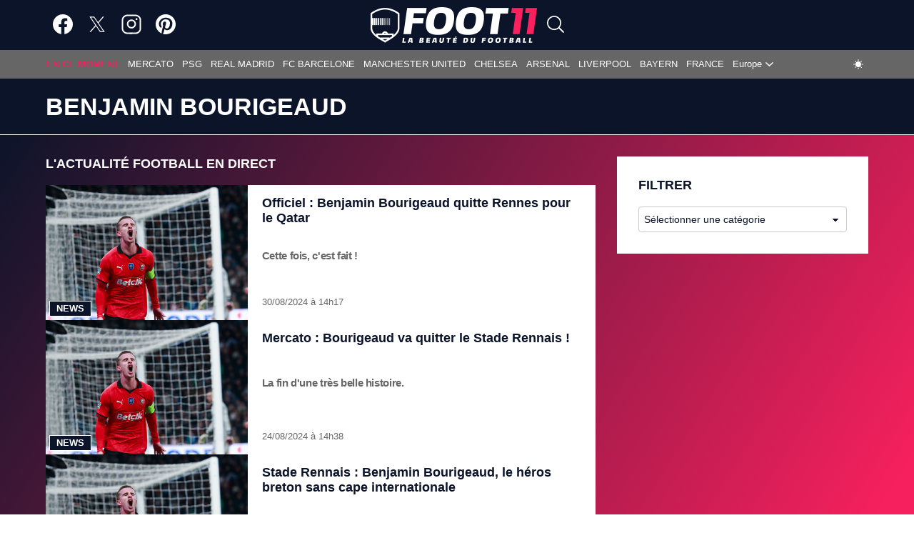

--- FILE ---
content_type: text/html; charset=UTF-8
request_url: https://foot11.com/personnes/benjamin-bourigeaud/
body_size: 16364
content:
<!DOCTYPE html>

<html lang="fr-FR" class=fdx-dark-mode>

<head>
    <script>
        var fdxm = {
            adblock_enabled: null,
            async_uri_prefix: "async",
            capture_page_views: true,
            capture_page_views_retries: 0,
            checks_performed: {},
            lang: {},
            gaid: 'G-YLZL7EYYH0',
            user_affected_components_config: {},
            user_affected_containers_map: {},
            user_cookie_name: "usersess",
            user_data: {
                preferences: {},
            },
            user_presence: false,
            device_type: 'desktop',
        };

        var foot11 = {
            ads: {
                partners: []
            }
        };
    </script>

    <meta charset="UTF-8">
    <meta name="theme-color" media="(prefers-color-scheme: light)" content="#0C142A" />
    <meta name="theme-color" media="(prefers-color-scheme: dark)" content="#FFFFFF" />
    <meta name="viewport" content="width=device-width, initial-scale=1">
    <link rel="icon" href="/assets/img/favicons/favicon.ico" sizes="any"><!-- 32×32 -->
    <link rel="icon" href="/assets/img/favicons/icon.svg" type="image/svg+xml">
    <link rel="apple-touch-icon" href="/assets/img/favicons/apple-touch-icon-iphone-60x60.png">
    <link rel="apple-touch-icon" sizes="76x76" href="/assets/img/favicons/apple-touch-icon-ipad-76x76.png">
    <link rel="apple-touch-icon" sizes="120x120" href="/assets/img/favicons/apple-touch-icon-iphone-retina-120x120.png">
    <link rel="apple-touch-icon" sizes="152x152" href="/assets/img/favicons/apple-touch-icon-ipad-retina-152x152.png">
    <!-- <link rel="manifest" href="/assets/img/favicons/site.webmanifest" crossorigin="use-credentials"> -->
    <link rel="prefetch"
        href="https://foot11.com/wp-content/uploads/2021/04/cropped-2021_01_Foot11_logo_favicon_512x512_bigversion.png"
        as="image" />

    <meta http-equiv="X-UA-Compatible" content="IE=edge">
        <!-- Files preload start -->
    <link rel="preload"
        href="https://foot11.com/assets/libs/vendor/spfjs/spf.js?ver=b85b0880c3e3b4d545429f208e5af038"
        as="script" />
    <link rel="preload"
        href="https://foot11.com/assets/templates/fdxm_base_foot11.js?ver=a29da9ac86cb0ca2322312757a655824"
        as="script" />

    <!-- Fonts preload start -->
    <!-- <link rel="preload" href="/assets/templates/fonts/poppins-v20-latin-300.woff2" as="font" type="font/woff2"
        crossorigin>
    <link rel="preload" href="/assets/templates/fonts/poppins-v20-latin-500.woff2" as="font" type="font/woff2"
        crossorigin>
    <link rel="preload" href="/assets/templates/fonts/poppins-v20-latin-600.woff2" as="font" type="font/woff2"
        crossorigin>
    <link rel="preload" href="/assets/templates/fonts/poppins-v20-latin-700.woff2" as="font" type="font/woff2"
        crossorigin>
    <link rel="preload" href="/assets/templates/fonts/poppins-v20-latin-regular.woff2" as="font" type="font/woff2"
        crossorigin>
    <link rel="preload" href="/assets/templates/fonts/roboto-v30-latin-regular.woff2" as="font" type="font/woff2"
        crossorigin>
    <link rel="preload" href="/assets/templates/fonts/open-sans-v29-latin-regular.woff2" as="font" type="font/woff2"
        crossorigin> -->
    <!-- Fonts preload end -->

        <!-- Files preload end  -->
    <!-- Page title tags -->
    <title>Benjamin Bourigeaud : Toute l'actu Football de Benjamin Bourigeaud — foot11.com</title>
    <!-- Meta tags -->
    <meta name="description" content="Benjamin Bourigeaud, les infos foot et rumeurs en direct, profil, statistiques détaillées, détails de carrière de Benjamin Bourigeaud en direct sur foot11.com"><meta property="og:type" content="website"><meta property="og:title" content="Benjamin Bourigeaud : Toute l&#039;actu Football de Benjamin Bourigeaud — foot11.com"><meta property="og:description" content="Benjamin Bourigeaud, les infos foot et rumeurs en direct, profil, statistiques détaillées, détails de carrière de Benjamin Bourigeaud en direct sur foot11.com"><meta property="og:url" content="https://foot11.com/personnes/benjamin-bourigeaud"><meta property="og:site_name" content="foot11"><meta property="og:locale" content="fr-FR"><meta property="og:image" content="https://foot11.com/wp-content/uploads/2021/04/cropped-2021_01_Foot11_logo_favicon_512x512_bigversion.png"><meta property="og:image:width" content="512"><meta property="og:image:height" content="512"><meta property="og:updated_time" content=""><meta property="fb:app_id" content="961306843966619"><meta name="twitter:card" content="summary_large_image"><meta name="twitter:site" content="@foot11com"><meta name="twitter:creator" content="@foot11com"><meta name="twitter:description" content="Benjamin Bourigeaud, les infos foot et rumeurs en direct, profil, statistiques détaillées, détails de carrière de Benjamin Bourigeaud en direct sur foot11.com"><meta name="twitter:title" content="Benjamin Bourigeaud : Toute l&#039;actu Football de Benjamin Bourigeaud — foot11.com"><meta name="twitter:image" content="https://foot11.com/wp-content/uploads/2021/04/cropped-2021_01_Foot11_logo_favicon_512x512_bigversion.png"><meta name="twitter:image:alt" content="Benjamin Bourigeaud : Toute l&#039;actu Football de Benjamin Bourigeaud — foot11.com"><meta name="robots" content="max-snippet:-1, max-image-preview:large, max-video-preview:-1">    <!-- Script tags -->
    <script type="application/ld+json">{"@context":"https://schema.org","@graph":[{"@type":"Organization","@id":"https://foot11.com/#organization","name":"foot11","url":"https://foot11.com/","sameAs":["https://www.facebook.com/foot11com","https://twitter.com/foot11com","https://www.linkedin.com/showcase/foot11.com/","https://www.instagram.com/foot11com","https://www.pinterest.com/foot11com"],"logo":{"@type":"ImageObject","@id":"https://foot11.com/#logo","inLanguage":"fr-FR","url":"https://imgr.foot11.com/2021/01/2021_01_Foot11_logo_desktop_466x100_dark.png","contentUrl":"https://imgr.foot11.com/2021/01/2021_01_Foot11_logo_desktop_466x100_dark.png","width":"466","height":"100","caption":"foot11.com"},"image":{"@id":"https://foot11.com/#logo"},"potentialAction":{"@type":"SearchAction","target":{"@type":"EntryPoint","urlTemplate":"https://foot11.com/?s={search_term_string}"},"query-input":{"@type":"PropertyValueSpecification","valueRequired":"https://schema.org/True","valueName":"search_term_string"}}},{"@type":"WebSite","@id":"https://foot11.com/#website","name":"foot11","description":"Actualit\u00e9, Transferts, Mercato","alternateName":"foot11.com","publisher":{"@id":"https://foot11.com/#organization"},"url":"https://foot11.com/","potentialAction":{"@type":"SearchAction","target":{"@type":"EntryPoint","urlTemplate":"https://foot11.com/?s={search_term_string}"},"query-input":"required name=search_term_string"},"inLanguage":"fr-FR"},{"@type":"BreadcrumbList","@id":"https://foot11.com/personnes/benjamin-bourigeaud/#breadcrumb","itemListElement":[{"@type":"ListItem","position":1,"item":{"@type":"WebPage","@id":"https://foot11.com/","url":"https://foot11.com/","name":"foot11"}},{"@type":"ListItem","position":2,"item":{"@type":"WebPage","@id":"https://foot11.com/personnes/benjamin-bourigeaud","url":"https://foot11.com/personnes/benjamin-bourigeaud","name":"Benjamin Bourigeaud"}}]},{"@type":"CollectionPage","@id":"https://foot11.com/personnes/benjamin-bourigeaud/#webpage","url":"https://foot11.com/personnes/benjamin-bourigeaud","name":"Benjamin Bourigeaud : Toute l'actu Football de Benjamin Bourigeaud \u2014 foot11.com","isPartOf":{"@id":"https://foot11.com/#website"},"description":"","breadcrumb":{"@type":"BreadcrumbList","@id":"https://foot11.com/personnes/benjamin-bourigeaud/#breadcrumb","itemListElement":[{"@type":"ListItem","position":1,"item":{"@type":"WebPage","@id":"https://foot11.com/","url":"https://foot11.com/","name":"foot11"}},{"@type":"ListItem","position":2,"item":{"@type":"WebPage","@id":"https://foot11.com/personnes/benjamin-bourigeaud","url":"https://foot11.com/personnes/benjamin-bourigeaud","name":"Benjamin Bourigeaud"}}]},"inLanguage":"fr-FR","potentialAction":{"@type":"ReadAction","target":["https://foot11.com/personnes/benjamin-bourigeaud"]}},{"@type":"BreadcrumbList","itemListElement":[{"@type":"ListItem","position":1,"item":{"@type":"WebPage","@id":"https://foot11.com/","url":"https://foot11.com/","name":"foot11"}},{"@type":"ListItem","position":2,"item":{"@type":"WebPage","@id":"https://foot11.com/personnes/benjamin-bourigeaud","url":"https://foot11.com/personnes/benjamin-bourigeaud","name":"Benjamin Bourigeaud"}}]},{"@type":"WebSite","name":"foot11","description":"Actualit\u00e9, Transferts, Mercato","alternateName":"foot11.com","url":"https://foot11.com/","potentialAction":{"@type":"SearchAction","target":{"@type":"EntryPoint","urlTemplate":"https://foot11.com/?s={search_term_string}"},"query-input":"required name=search_term_string"},"inLanguage":"fr-FR"}]}</script>    <!-- Link tags -->
    <link rel="canonical" href="https://foot11.com/personnes/benjamin-bourigeaud">    <!-- CSS inline start -->
    <style type="text/css">
        @charset "UTF-8";html{-webkit-text-size-adjust:100%}body{margin:0}main{display:block}h1{font-size:2em;margin:.67em 0}hr{box-sizing:content-box;height:0;overflow:visible}pre{font-family:monospace,monospace;font-size:1em}a{color:unset;text-decoration:none;background-color:transparent}b{font-weight:bolder}img,picture{max-width:100%;display:block;height:auto}img{border-style:none}button,input,select,textarea{font-family:inherit;font-size:100%;margin:0}button,input{overflow:visible}button,select{text-transform:none}[type=button],[type=submit],button{-webkit-appearance:button}[type=button]::-moz-focus-inner,[type=submit]::-moz-focus-inner,button::-moz-focus-inner{border-style:none;padding:0}[type=button]:-moz-focusring,[type=submit]:-moz-focusring,button:-moz-focusring{outline:1px dotted ButtonText}textarea{overflow:auto}[type=checkbox]{box-sizing:border-box;padding:0}[type=search]{-webkit-appearance:textfield;outline-offset:-2px}[type=search]::-webkit-search-decoration{-webkit-appearance:none}::-webkit-file-upload-button{-webkit-appearance:button;font:inherit}[hidden]{display:none}h1,h2,h3{margin:0;letter-spacing:0}input{border:none}input:focus{outline:0}ul{list-style:none;margin:0;padding:0}*,:after,:before{box-sizing:border-box}.container{max-width:1010px;margin:0 auto}.header-content{position:relative;width:100%;padding-top:20px;background-color:var(--blue);border:0;border-bottom:thin solid var(--color-bottom-header-border-1);border-image-slice:1;transition:.2s ease-in-out}.header-content__row{display:flex;flex-direction:column;justify-content:flex-start;align-items:flex-start;padding-left:10px;padding-right:10px;max-width:1182px;margin:0 auto;background-color:var(--blue);padding-bottom:20px}.header-content__col-left{max-width:100%;margin-bottom:20px}.header-content__col-right{max-width:100%}@media screen and (min-width:800px){.header-content__row{flex-direction:row;justify-content:space-between;align-items:center;padding-left:15px;padding-right:15px}.header-content__col-left{max-width:80%;margin-bottom:0}.header-content__col-right{max-width:20%}}.main-content{font-family:Segoe UI,Helvetica,sans-serif,sans-serif;background:var(--background-gradient);color:#fff;padding-top:30px}.main-content__all{width:100%;padding-left:15px;padding-right:15px}.main-content__row{display:flex;flex-direction:column;max-width:1182px;margin:0 auto;position:relative;z-index:1}.main-content__col-left,.main-content__col-right{width:100%;padding-left:10px;padding-right:10px;margin-bottom:30px}.main-content__col-right{display:flex;flex-direction:column;gap:30px}.main-content__col-right:last-child{margin-bottom:30px}.main-content__col-right-sticky-top{display:flex;flex-direction:column;gap:30px;position:sticky;top:112px}@media screen and (min-width:800px){.main-content__row{flex-direction:row;flex-wrap:nowrap;align-items:stretch}.main-content__col-left{flex:2;max-width:70%}.main-content__col-right{flex:1;max-width:30%}}@media screen and (min-width:1025px){.main-content__col-left{max-width:67.66667%;padding-left:15px;padding-right:15px}.main-content__col-right{min-width:32.33333%;padding-left:15px;padding-right:15px}.main-content__col-right .main-content__col-right-flash{top:100px;position:sticky;padding-top:30px}}@media screen and (min-width:800px) and (max-width:1042px){.main-content__col-right{width:100%;min-width:321px}}.component__title{font-size:.938rem;line-height:1.125;font-weight:800;text-transform:uppercase;letter-spacing:normal;margin-bottom:20px;color:var(--color-secondary)}.component__title--white{color:#fff}.component__header{width:100%;color:#fff}.component__header-filter-list{display:flex;flex-wrap:wrap;text-transform:uppercase;border-bottom:1px solid var(--color-general-text)}.component__header-filter-item{font-size:.8125rem;font-weight:700;color:var(--color-primary-text);border-bottom:1px solid transparent;transition:border-color 375ms ease-in-out,background-color 375ms ease-in-out,color 375ms ease-in-out;padding:8px 7px;margin-bottom:-1px;cursor:pointer}.component__header-filter-item:hover,.component__white_border_menu_item{color:var(--color-text-link);border-bottom:1px var(--color-post-list-filter) solid}.component__body{width:100%;height:auto}.component__buttons{display:flex;justify-content:center;margin:20px 0 0 0}@media screen and (min-width:601px){.component__title{font-size:1rem}.component__header-filter-item{font-size:.875rem;padding:8px 10px}}@media screen and (min-width:1025px){.component__title{font-size:1.125rem}}.black-box{padding:20px 10px;background-color:var(--color-primary)}@media screen and (min-width:601px){.black-box{padding:25px 15px}}@media screen and (min-width:800px){.black-box{padding:20px 20px}}@media screen and (min-width:1025px){.black-box{padding:30px 30px}}.posts--body{display:grid;gap:30px}@media screen and (min-width:601px){.posts--body{grid-template-columns:repeat(2,1fr);gap:30px 20px}}@media screen and (min-width:1025px){.posts--body{display:flex;flex-direction:column;gap:30px}}.icon{fill:var(--color-primary-icon)}.icon--fdx-smaller{height:.675rem;width:.675rem}.icon--xxs{height:1rem;width:1rem;fill:var(--color-secondary-icon)}.icon--xs{height:1.2rem;width:1.2rem}.icon--s{height:1.75rem;width:1.75rem}.icon--m{height:2rem;width:2rem}.icon--l{height:2.625rem;width:2.625rem}.icon--xl{height:3rem;width:3rem}.icon--xxl{height:4.3rem;width:4.3rem}.icon--blue{fill:var(--color-primary)}.icon--white{fill:var(--color-secondary)}.icon--only-white{fill:var(--white)}.icon--gray{fill:var(--gray)}.icon--light-gray{fill:#ccc}.icon--pink{fill:var(--pink)}.icon--primary-icon{fill:var(--color-primary-icon)}.item__image{position:relative}.item__entry-flags{margin-bottom:10px;position:absolute;z-index:12;left:10px;right:auto;top:-5px;transition:top 175ms ease-in-out}.item__entry-flags:hover{top:-10px}.item__entry-flag{display:block;box-sizing:border-box;position:relative;top:0;width:35px;height:35px;vertical-align:top;font-size:0;line-height:30px;text-align:center;border-style:solid;border-radius:50%;border-color:#f5205d;background-color:#f5205d;color:#fff}.item__category{text-transform:uppercase;text-decoration:none;border:1px solid #333;border-color:var(--color-primary);font-size:.8125rem;font-weight:600;line-height:18px;letter-spacing:normal;color:#fff;padding:3px 9px;background-color:#333;transition:border-color 375ms ease-in-out,background-color 375ms ease-in-out,color 375ms ease-in-out;width:fit-content}@media (min-width:800px){.item__category{padding:1px 9px}}.item__category:hover{background-color:#0c142a!important;border:1px solid var(--color-secondary)}.item__reactions{display:flex;justify-content:start;align-items:center;font-size:.8125rem;line-height:18px;padding:1px 9px}.item__reactions span{color:#ccc;font-weight:400;margin-left:5px}.item__comment{display:flex;align-items:center;padding:1px 10px;color:#b4b4b4;line-height:18px}.item__comment span{margin-left:5px}.item__comment *{display:flex;align-items:center}.item__comment a:hover .icon{fill:var(--white)}.item__comment a:hover span{color:var(--white)}.item__comment a{margin:10px}@media (min-width:1025px){.item__comment a{margin:5px}}.item__title{line-height:1.2}.item--featured{margin-bottom:40px}.item--featured .thumbnail__link{position:relative;z-index:3;grid-row:1/2;grid-column:1/2;-webkit-background-size:cover;-moz-background-size:cover;-o-background-size:cover;background-size:cover}.item--featured .thumbnail__link img{width:100%;height:100%;object-fit:cover}@media screen and (min-width:601px){.item--featured .thumbnail__link{height:100%}}.item--featured .item__image{display:grid;width:100%;height:100%;grid-template-rows:1fr;grid-template-columns:1fr}.item--featured .item__info{display:flex;flex-direction:column;pointer-events:none;position:relative;z-index:4;grid-row:1/2;grid-column:1/2;padding:20px 10px;align-self:end;background-repeat:no-repeat;color:#fff;background-image:linear-gradient(to bottom,transparent,rgba(0,0,0,.75) 100%)}.item--featured .item__info-thumbnail{display:inline-flex;position:relative;z-index:5;pointer-events:all;align-items:center;flex-wrap:wrap}.item--featured .item__title{display:inline-flex;pointer-events:none;position:relative;z-index:3;margin-top:8px;font-size:1.5rem;-webkit-line-clamp:3;-webkit-box-orient:vertical;overflow:hidden;line-height:1.067;letter-spacing:-.05em;font-weight:600;text-shadow:1px 1px 0 rgba(0,0,0,.33)}@media screen and (min-width:601px){.item--featured .item__info{padding:20px 30px}.item--featured .item__title{font-size:1.625rem}}@media screen and (min-width:1025px){.item--featured .item__title{font-size:2.125rem}}.item--default{display:flex;flex-direction:column;width:100%}.item--default .thumbnail__link{grid-column:1/2;grid-row:1/3;-webkit-background-size:cover;-moz-background-size:cover;-o-background-size:cover;background-size:cover}.item--default .thumbnail__link img{object-fit:cover;width:100%}.item--default .item__category{position:absolute;bottom:5px;left:5px;z-index:1000}.item--default .item__info{display:flex;flex-direction:column;background-color:var(--color-primary);padding:12px 10px;width:100%;flex:1 0 auto}.item--default .item__info-thumbnail{grid-column:1/2;grid-row:2/3;position:relative}.item--default .item__comment{padding:2px;background-color:#0c142a}.item--default .item__comment *{margin:0 3px}.item--default .item__comment .icon{fill:#fff}.item--default .item__comment a:hover .icon{fill:#ae1444}.item--default .item__comment a:hover span{color:#ae1444}.item--default .item__reactions{justify-content:center;background-color:#0c142a}.item--default .item__reactions .icon{fill:#b4b4b4}.item--default .item__reactions span{color:#b4b4b4}.item--default .item__title{font-size:1.125rem;display:-webkit-box;-webkit-line-clamp:3;-webkit-box-orient:vertical;overflow:hidden;color:var(--color-secondary)}.item--default .item__title:hover{color:#ae1444}.item--default .item__paragraph{font-size:.938rem;line-height:18px;font-weight:600;letter-spacing:-.025em;color:var(--color-item-paragraph);display:-webkit-box;-webkit-line-clamp:2;-webkit-box-orient:vertical;overflow:hidden;margin-top:auto}.item--default .item__time-published{margin-top:auto;font-size:.8125rem;font-weight:400;line-height:16px;margin-bottom:2px;color:var(--color-general-text);letter-spacing:normal}.item--default .item__time-published time{display:inline-block;margin-right:5px;vertical-align:top}@media screen and (min-width:601px){.item--default .item__info{padding:15px 20px}.item--default .item__title{font-size:1.125rem}}@media screen and (min-width:1025px){.item--default .item__image{width:60%}.item--default .item__info{flex:0 1 auto}}@media (min-width:1025px){.item--default{flex-direction:row}}.item--flash{padding:10px 0;border-bottom:1px solid var(--granite-gray)}.item--flash .content{display:flex;flex-direction:row;align-items:center;white-space:nowrap;transform:translateX(0);transition:transform 8s linear}.item--flash .content:hover{transform:translateX(-120%)}.item--flash .thumbnail__link{grid-column:1/2;grid-row:1/3;-webkit-background-size:cover;-moz-background-size:cover;-o-background-size:cover;background-size:cover}.item--flash .thumbnail__link img{object-fit:cover;width:100%}.item--flash .item__image{display:grid}.item--flash .item__category{justify-self:start;margin-left:1px;margin-bottom:0}.item--flash .item__info{display:flex;flex-direction:column;flex:1 0 auto;background-color:var(--color-primary);padding:12px 10px}.item--flash .item__info-thumbnail{grid-column:1/2;grid-row:2/3;position:relative}.item--flash .item__comment{padding:2px;background-color:#0c142a}.item--flash .item__comment *{margin:0 3px}.item--flash .item__comment .icon{fill:#fff}.item--flash .item__comment a:hover .icon{fill:#ae1444}.item--flash .item__comment a:hover span{color:#ae1444}.item--flash .item__reactions{justify-content:center;background-color:#0c142a}.item--flash .item__reactions .icon{fill:#b4b4b4}.item--flash .item__reactions span{color:#b4b4b4}.item--flash .item__title{font-size:1.125rem;display:-webkit-box;-webkit-line-clamp:3;-webkit-box-orient:vertical;overflow:hidden;color:var(--color-secondary)}.item--flash .item__title:hover{color:#ae1444}.item--flash .item__paragraph{font-size:.938rem;line-height:18px;font-weight:600;letter-spacing:-.025em;color:var(--color-item-paragraph);display:-webkit-box;-webkit-line-clamp:2;-webkit-box-orient:vertical;overflow:hidden}.item--flash .item__time-published{margin-top:auto;font-size:.8125rem;font-weight:400;line-height:16px;margin-bottom:2px;color:var(--color-general-text);letter-spacing:normal}.item--flash .item__time-published time{display:inline-block;margin-right:5px;vertical-align:top}@media screen and (min-width:601px){.item--flash .item__info{padding:15px 20px}.item--flash .item__title{font-size:1.25rem}}@media screen and (min-width:800px){.item--flash .item__info{padding:20px 30px}}.item--numbered{position:relative}.item--numbered .thumbnail__link img{width:100%}.item--numbered .item__image{display:block}.item--numbered .item__image .add-radius{border-radius:10px}.item--numbered .item__info{display:flex;justify-content:center;align-items:center;position:absolute;font-size:1rem;width:30px;height:30px;border-radius:100%;background-color:var(--blue);top:7px;left:7px;pointer-events:none}.btn{cursor:pointer;text-transform:uppercase;font:700 .8125rem serif;font-family:Segoe UI,Helvetica,sans-serif,sans-serif;border-radius:5px}.btn--m{width:100%;padding:8px 18px}@media screen and (min-width:1025px){.btn--m{width:50%;padding:5px 18px}}.btn--dark{background-color:#0c142a;color:#fff;border-color:#0c142a}.amp #content_button_amp{display:flex;justify-content:center;margin:30px 0}.amp #content_button_amp a{display:flex;justify-content:center;width:22.75rem;padding:12px 18px;background-color:#282828;color:#fff;cursor:pointer;text-transform:uppercase;font:700 .8125rem serif;font-family:Segoe UI,Helvetica,sans-serif,sans-serif;border-radius:5px}.item--cover img,.post-content img,.thumbnail__fallback-image img{position:relative}.item--cover img::after,.post-content img::after,.thumbnail__fallback-image img::after{content:" ";display:block;position:absolute;top:0;left:0;width:100%;height:100%;background-position:center;background-size:cover;border-radius:inherit}.fdx-light-mode .post-content img::after,.fdx-light-mode .thumbnail__fallback-image img::after{background-image:url(/assets/img/misc/fallback_image_dark_mobile.jpg)}@media (min-width:680px){.fdx-light-mode .post-content img::after,.fdx-light-mode .thumbnail__fallback-image img::after{background-image:url(/assets/img/misc/fallback_image_dark.jpg)}}.fdx-dark-mode .post-content img::after,.fdx-dark-mode .thumbnail__fallback-image img::after{background-image:url(/assets/img/misc/fallback_image_light_mobile.jpg)}@media (min-width:680px){.fdx-dark-mode .post-content img::after,.fdx-dark-mode .thumbnail__fallback-image img::after{background-image:url(/assets/img/misc/fallback_image_light.jpg)}}.thumbnail__fallback-image img::after{background-image:url(/assets/img/misc/fallback_image_light_mobile.jpg)}@media (min-width:680px){.thumbnail__fallback-image img::after{background-image:url(/assets/img/misc/fallback_image_light.jpg)}}.ebam_ad[data-slotid=div-skin]:not(.amp){display:block!important;min-height:430px}@media (min-width:1024px){.ebam_ad[data-slotid=div-skin]:not(.amp){min-height:250px}}.skeleton{display:flex;flex-direction:column;background-color:#f6f6f6;border-radius:10px}.skeleton__title{height:27px;border-radius:10px;background-image:linear-gradient(90deg,#ddd 0,#e8e8e8 40px,#ddd 80px);animation:slidein_title 1s infinite;transform-origin:0 100%}@keyframes slidein{0%{transform:scaleX(.2)}100%{transform:scaleX(1)}}@keyframes slidein_title{0%{transform:scaleX(.2)}100%{transform:scaleX(.7)}}html{overflow-y:scroll}body{background-color:#fff;font-family:Segoe UI,Helvetica,sans-serif,sans-serif;font-size:12px;letter-spacing:normal;position:relative;min-height:100vh;display:flex;flex-direction:column}::-webkit-scrollbar{width:16px;height:5px}::-webkit-scrollbar-thumb{background-color:#6c707a!important}::-webkit-scrollbar-track{background:var(--color_content)}button,button:focus,textarea,textarea:focus{outline:0}::-webkit-scrollbar-button:single-button{background-color:#0c142a;display:block;background-size:10px;background-repeat:no-repeat}::-webkit-scrollbar-button:single-button:vertical:decrement{height:17px;width:16px;background-position:center 4px;background-image:url("data:image/svg+xml;utf8,<svg xmlns='http://www.w3.org/2000/svg' width='100' height='100' fill='rgb(96, 96, 96)'><polygon points='50,00 0,50 100,50'/></svg>")}::-webkit-scrollbar-button:single-button:vertical:decrement:hover{background-image:url("data:image/svg+xml;utf8,<svg xmlns='http://www.w3.org/2000/svg' width='100' height='100' fill='rgb(112, 112, 112)'><polygon points='50,00 0,50 100,50'/></svg>")}::-webkit-scrollbar-button:single-button:vertical:decrement:active{background-image:url("data:image/svg+xml;utf8,<svg xmlns='http://www.w3.org/2000/svg' width='100' height='100' fill='rgb(128, 128, 128)'><polygon points='50,00 0,50 100,50'/></svg>")}::-webkit-scrollbar-button:single-button:vertical:increment{height:17px;width:16px;background-position:center 8px;background-image:url("data:image/svg+xml;utf8,<svg xmlns='http://www.w3.org/2000/svg' width='100' height='100' fill='rgb(96, 96, 96)'><polygon points='0,0 100,0 50,50'/></svg>")}::-webkit-scrollbar-button:single-button:vertical:increment:hover{background-image:url("data:image/svg+xml;utf8,<svg xmlns='http://www.w3.org/2000/svg' width='100' height='100' fill='rgb(112, 112, 112)'><polygon points='0,0 100,0 50,50'/></svg>")}::-webkit-scrollbar-button:single-button:vertical:increment:active{background-image:url("data:image/svg+xml;utf8,<svg xmlns='http://www.w3.org/2000/svg' width='100' height='100' fill='rgb(128, 128, 128)'><polygon points='0,0 100,0 50,50'/></svg>")}#footer_wrapper{margin-top:auto}.content-row{display:-ms-flexbox;display:-webkit-flex;display:flex;-ms-flex-wrap:wrap;-webkit-flex-wrap:wrap;flex-wrap:wrap;-ms-flex-align:stretch;-webkit-align-items:stretch;align-items:stretch;max-width:1182px;margin:0 auto;position:relative}.row{display:flex}.column{border:0!important;width:100%;padding:15px 15px 0;font-size:12px}.adsense-100{height:100px}
/* Make clicks pass-through */
#nprogress {
  pointer-events: none;
}

#nprogress .bar {
  background: #29d;

  position: fixed;
  z-index: 1031;
  top: 0;
  left: 0;

  width: 100%;
  height: 2px;
}

/* Fancy blur effect */
#nprogress .peg {
  display: block;
  position: absolute;
  right: 0px;
  width: 100px;
  height: 100%;
  box-shadow: 0 0 10px #29d, 0 0 5px #29d;
  opacity: 1.0;

  -webkit-transform: rotate(3deg) translate(0px, -4px);
      -ms-transform: rotate(3deg) translate(0px, -4px);
          transform: rotate(3deg) translate(0px, -4px);
}

/* Remove these to get rid of the spinner */
#nprogress .spinner {
  display: block;
  position: fixed;
  z-index: 1031;
  top: 15px;
  right: 15px;
}

#nprogress .spinner-icon {
  width: 18px;
  height: 18px;
  box-sizing: border-box;

  border: solid 2px transparent;
  border-top-color: #29d;
  border-left-color: #29d;
  border-radius: 50%;

  -webkit-animation: nprogress-spinner 400ms linear infinite;
          animation: nprogress-spinner 400ms linear infinite;
}

.nprogress-custom-parent {
  overflow: hidden;
  position: relative;
}

.nprogress-custom-parent #nprogress .spinner,
.nprogress-custom-parent #nprogress .bar {
  position: absolute;
}

@-webkit-keyframes nprogress-spinner {
  0%   { -webkit-transform: rotate(0deg); }
  100% { -webkit-transform: rotate(360deg); }
}
@keyframes nprogress-spinner {
  0%   { transform: rotate(0deg); }
  100% { transform: rotate(360deg); }
}


@charset "UTF-8";#button{display:flex;justify-content:center;align-items:center;background-color:#ccc;width:40px;height:40px;text-align:center;border-radius:4px;position:fixed;bottom:12px;right:15px;transition:background-color .3s,opacity .5s,visibility .5s;opacity:0;visibility:hidden;z-index:1000}#button::after{color:#fff}#button:hover{cursor:pointer;filter:var(--white-icons)}#button:active{background-color:#555}#button.show{display:flex;justify-content:center;align-items:center;opacity:1;visibility:visible}html.fdx-header-sidebar-off #header_wrapper .aside{width:320px;-webkit-overflow-scrolling:touch;transition:width .5s ease-in-out}html.fdx-header-sidebar-off #header_wrapper .header-sidebar-overlay{display:block;visibility:visible;opacity:.666;transition:visibility .5s,opacity .5s cubic-bezier(.735,.185,.41,1.245)}.off{display:none}.header-sidebar-overlay{visibility:hidden;width:100%;position:fixed;z-index:6;top:0;bottom:0;cursor:pointer;transition:visibility 0s .5s,opacity .5s cubic-bezier(.735,.185,.41,1.245);-webkit-backface-visibility:hidden;backface-visibility:hidden;background-color:#000;opacity:0}#header_wrapper{clear:both;position:static;position:-webkit-sticky;position:sticky;left:0;right:0;top:0;z-index:5}#header_wrapper .header{display:block;background:var(--color-secondary);transition:.4s ease-in-out}#header_wrapper .header .top-menu{margin:0 auto;max-width:1182px;display:flex;justify-content:space-between;align-items:center;padding:10px}#header_wrapper .header .top-menu__toggle-arrow{display:none;position:absolute;z-index:2;left:50%;right:auto;bottom:0;width:0;height:0;margin-left:-6px;border-width:6px;border-style:solid;border-color:transparent transparent var(--color-search-background);content:""}#header_wrapper .header .top-menu__social-media{flex:1;display:flex;justify-content:flex-start;align-items:center}#header_wrapper .header .top-menu__social-media-item:first-child{margin-left:15px}#header_wrapper .header .top-menu__social-media-item{margin-right:20px}#header_wrapper .header .top-menu__social-media-item>a :hover{filter:var(--red-icons)}#header_wrapper .header .top-menu__logo{display:flex;justify-content:start;margin-right:10px;min-height:50px}#header_wrapper .header .top-menu__search-button-wrapper{height:37px;justify-self:flex-end;position:relative;flex:1;display:flex}#header_wrapper .header .top-menu__search-button{position:relative;cursor:pointer;margin:0;padding:0;border:none;background-color:transparent}#header_wrapper .header .top-menu__search-form-wrapper{width:320px;position:absolute;top:35px;left:-292px;background-color:var(--color-search-background);color:var(--gray);transition:all .3s ease;z-index:6;display:none;visibility:hidden;opacity:0}#header_wrapper .header .top-menu__search-form{margin:20px 30px}#header_wrapper .header .top-menu__fdx-search-show{display:block;visibility:visible;opacity:1;transition:all .3s ease}#header_wrapper .header .top-menu__search-form-wrapper>form .top-menu__search-form-inner{width:100%;display:flex;align-items:center;position:relative}#header_wrapper .header .top-menu__search-form-wrapper>form .top-menu__search-form-inner .top-menu__search-form-field{width:100%;border:1px var(--color-filter-border) solid;background-color:var(--color_content);color:var(--color-primary-text);font-size:14px;padding:8px;border-radius:5px;outline:0}#header_wrapper .header .top-menu__search-form-wrapper>form .top-menu__search-form-inner .top-menu__search-form-field:focus{border-color:var(--color-search-border)}#header_wrapper .header .top-menu__search-form-field-button{position:absolute;right:5px;width:30px;height:30px;background-size:25px;background-color:transparent;color:inherit;text-align:center;border:none;border-radius:5px;font-size:0;cursor:pointer}#header_wrapper .header .top-menu .top-menu__search-form-field::-webkit-search-cancel-button{position:relative;right:30px;cursor:pointer}#header_wrapper .header .top-menu__hamburger-toggle-wrap{flex:1;order:4;display:flex;justify-content:end;align-items:center}#header_wrapper .header .top-menu__hamburger-toggle-wrap a.hamburger-toggle{display:block;padding:0;cursor:pointer}#header_wrapper .header .top-menu--period-time{display:none}@media screen and (max-width:1025px){#header_wrapper .header .top-menu{padding-top:5px;padding-bottom:5px}#header_wrapper .header .top-menu__social-media{display:none}#header_wrapper .header .top-menu__logo{margin-right:0;order:2}#header_wrapper .header .top-menu__search-button-wrapper{order:3;justify-content:end}#header_wrapper .header .top-menu--period-time{display:block;margin-right:5px;min-height:35px}#header_wrapper .header .top-menu--period-time button.mobile-toggle-btn{background-color:transparent;border:none;cursor:pointer}#header_wrapper .header .top-menu--period-time button.mobile-toggle-btn svg.icon{display:inline-block;vertical-align:middle;margin:auto 0}#header_wrapper .header .top-menu--period-time button.mobile-toggle-btn svg{min-height:25px}#header_wrapper .header .top-menu--period-time button.mobile-toggle-btn .icon-moon-night{transform:rotate(195deg)}#header_wrapper .header .top-menu__hamburger-toggle-wrap{order:1;justify-content:start}#header_wrapper .header .top-menu__hamburger-toggle-wrap a.hamburger-toggle{margin-right:1px}#header_wrapper .header .top-menu__search-form-wrapper{right:-10px;width:100vw;left:unset}}@media screen and (max-width:601px){#header_wrapper .header .top-menu{padding-top:2px;padding-bottom:2px}#header_wrapper .header .top-menu__logo-default>img{max-width:190px;max-height:40px}}#header_wrapper .header .menu-nav{background-color:var(--color-primary-nav)}#header_wrapper .header .menu-nav__main-nav{max-width:1182px;margin:0 auto;display:flex;justify-content:space-between;align-items:center;padding:0 10px}#header_wrapper .header .menu-nav__url-list-item{display:flex;height:100%;min-height:18px;flex-wrap:wrap;color:#fff;font-size:.8125rem;font-weight:400;line-height:16px}#header_wrapper .header .menu-nav__first{color:var(-color-active-nav);font-weight:700}#header_wrapper .header .menu-nav .toggle-btn,#header_wrapper .header .menu-nav__has-submenu,#header_wrapper .header .menu-nav__url-list-item>li{position:relative;padding:12px 6px}#header_wrapper .header .menu-nav__has-sub-submenu>a,#header_wrapper .header .menu-nav__has-submenu>a,#header_wrapper .header .menu-nav__url-list-item>li>a{display:flex;justify-content:space-between;align-items:center}#header_wrapper .header .menu-nav__has-sub-submenu>a,#header_wrapper .header .menu-nav__has-submenu>a{line-height:normal;padding:5px 10px;width:100%}#header_wrapper .header .menu-nav__has-submenu>a>.icon,#header_wrapper .header .menu-nav__url-list-item>li>a>.icon{margin-left:5px;display:inline-block;vertical-align:middle;fill:#fff}#header_wrapper .header .menu-nav__has-sub-submenu>a:hover,#header_wrapper .header .menu-nav__has-submenu>a:hover,#header_wrapper .header .menu-nav__url-list-item>li>a:hover{filter:brightness(0) saturate(100%) invert(22%) sepia(100%) saturate(4233%) hue-rotate(332deg) brightness(101%) contrast(92%)}#header_wrapper .header .menu-nav__dropdown-url-items,#header_wrapper .header .menu-nav__submenu-url-items{display:none;width:200px;max-width:270px;position:absolute;top:40px;opacity:0;background:var(--color-primary-dropdown);transition:all .3s linear}#header_wrapper .header .menu-nav__dropdown-url-items>li:hover>ul.menu-nav__submenu-url-items,#header_wrapper .header .menu-nav__url-list-item>li:hover>ul.menu-nav__dropdown-url-items{display:block;opacity:1}#header_wrapper .header .menu-nav__has-submenu{margin:0;padding:0;border:0}#header_wrapper .header .menu-nav--submenu-right{display:none;position:absolute;width:150px;max-width:240px;left:100%;top:0}#header_wrapper .header .menu-nav__period-toggle{display:flex;justify-content:center;align-items:center;cursor:pointer}#header_wrapper .header .menu-nav__period-toggle button.toggle-btn{display:flex;background-color:transparent;border:none;cursor:pointer;margin-left:5px;margin-right:5px}#header_wrapper .header .menu-nav__period-toggle button.toggle-btn svg.icon{display:inline-block;vertical-align:middle;margin:auto 0}#header_wrapper .header .aside{width:0;height:100vh;position:fixed;z-index:7;top:0;bottom:0;left:0;right:auto;background-color:var(--color-secondary);color:var(--color-letters);overflow-y:auto;overflow-x:hidden;overscroll-behavior:contain;-webkit-overflow-scrolling:touch;transition:width .5s ease-in-out}#header_wrapper .header .aside__wrapper{display:block;width:320px;min-height:100vh;z-index:3;padding:15px 30px}#header_wrapper .header .aside__top-list{font-size:1rem;font-weight:700;text-transform:uppercase;margin-bottom:30px;line-height:1.125}#header_wrapper .header .aside__item{display:block;margin:4px 0}#header_wrapper .header .aside--close-item{text-align:center;opacity:1;margin-bottom:15px}#header_wrapper .header .aside--close-item>i{cursor:pointer;padding:5px 15px}#header_wrapper .header .aside--close-item>i :hover{opacity:.5}#header_wrapper .header .aside__middle{display:flex;margin-bottom:30px}#header_wrapper .header .aside--item-social-media{margin:0 10px}#header_wrapper .header .aside--item-social-media>a>.icon{height:1.75rem;width:1.75rem}#header_wrapper .header .aside__bottom{display:block;font-size:13px;line-height:20px}#header_wrapper .header .aside--item-bottom:nth-child(1){color:#f22c5d}#header_wrapper .header .aside__has-submenu>a,#header_wrapper .header .aside__item>a{display:flex;justify-content:space-between;align-items:center}#header_wrapper .header .aside__has-submenu>a>.icon,#header_wrapper .header .aside__item>a>.icon{display:inline-block;vertical-align:middle;fill:var(--color-primary)}#header_wrapper .header .aside__dropdown-url-items>li>a>.fdx-icon-arrow-up,#header_wrapper .header .aside__item>a>.fdx-icon-arrow-up{transform:rotate(180deg);transition:transform .2s}#header_wrapper .header .aside__dropdown-url-items{display:none;font-weight:700;padding:20px 0 20px 10px;transition:all .5s ease-in-out}#header_wrapper .header .aside__dropdown-url-items>li,#header_wrapper .header .aside__submenu-url-items>li{padding:4px 0}#header_wrapper .header .aside__dropdown-url-items>li:nth-child(1),#header_wrapper .header .aside__submenu-url-items>li:nth-child(1){color:#a0a0a0;font-weight:700}#header_wrapper .header .aside--item-social-media>a:hover,#header_wrapper .header .aside__dropdown-url-items>li>a:hover,#header_wrapper .header .aside__item>a:hover,#header_wrapper .header .aside__submenu-url-items>li>a:hover{filter:brightness(0) saturate(100%) invert(22%) sepia(100%) saturate(4233%) hue-rotate(332deg) brightness(101%) contrast(92%)}#header_wrapper .header .aside__submenu-url-items{display:none;background:var(--color_header_footer);margin:15px 25px 15px 15px}#header_wrapper .header .fdx-aside-show{width:320px}#header_wrapper .header .active,#header_wrapper .header .fdx-active-hover{filter:brightness(0) saturate(100%) invert(22%) sepia(100%) saturate(4233%) hue-rotate(332deg) brightness(101%) contrast(92%)}#button.show{display:flex;justify-content:center;align-items:center;opacity:1;visibility:visible}@media screen and (max-width:601px){#header_wrapper .header .top-menu{display:grid;grid-template-columns:21% 65% 7.5%;grid-gap:3.3%;height:49px;align-items:center}}.amp #header_wrapper .header{background:#fff}.amp #header_wrapper .header.fdx-aside-show .aside{width:320px;-webkit-overflow-scrolling:touch;transition:width .5s ease-in-out}.amp #header_wrapper .header.fdx-aside-show .header-sidebar-overlay{display:block;visibility:visible;opacity:.666;transition:visibility .5s,opacity .5s cubic-bezier(.735,.185,.41,1.245)}.amp #header_wrapper .header .top-menu{max-width:758px;padding:0 30px 0}.amp #header_wrapper .header .top-menu__logo{justify-content:center;order:2;width:100%;margin-top:4px}.amp #header_wrapper .header .top-menu__logo img{max-height:40px;object-fit:contain;width:100%}.amp #header_wrapper .header .top-menu .icon--blue{fill:#0c142a}.amp #header_wrapper .header .top-menu__hamburger-toggle-wrap .hamburger-toggle{display:block;padding:0;cursor:pointer}.amp #header_wrapper .header .aside{font-family:Segoe UI,Helvetica,sans-serif;background-color:#1a1a1a;color:#ccc;width:unset;position:unset}.amp #header_wrapper .header .aside ul{padding-left:2em;padding-right:1em;list-style-type:circle}.amp #header_wrapper .header .aside__top-list{font-size:.875rem;margin-bottom:30px;font-weight:unset;text-transform:unset}.amp #header_wrapper .header .aside__wrapper{z-index:3;padding:30px 15px}.amp #header_wrapper .header .aside--item-social-media>a:hover,.amp #header_wrapper .header .aside__dropdown-url-items>li>a:hover,.amp #header_wrapper .header .aside__item>a:hover,.amp #header_wrapper .header .aside__submenu-url-items>li>a:hover{filter:unset}.amp #header_wrapper .header .aside--item-bottom:nth-child(1){color:unset}.amp #header_wrapper .header .aside__bottom{font-size:13px}.amp #header_wrapper .header .aside__bottom a{color:#f5205d}.amp #header_wrapper .header .aside__item{display:list-item}.amp #header_wrapper .header .aside--item-top{display:block}.fdx-animation{animation:rotate .5s ease}@keyframes fade_out{0%{transform:scale(1)}100%{transform:scale(1)}}@keyframes rotate{0%{-webkit-transform:rotate(0)}100%{-webkit-transform:rotate(359deg)}}@keyframes bounce{0%{transform:translate(0,0)}25%{transform:translate(0,-12px)}50%{transform:translate(0,0)}75%{transform:translate(0,-6px)}100%{transform:translate(0,0)}}.fdx-edge{right:0}.fdx-no-edge{left:0}
:root{--white:#ffffff;--concrete:#F2F2F2;--blue:#0c142a;--light-gray:#CCCCCC;--bright-gray:#A2A2A2;--gray:#333333;--granite-gray:#666666;--color-medium-gray:#959595;--dark-gray:#0e0a00;--roman-silver:#848996;--american-silver:#cccdd1;--black:#000;--charleston-green:#2E2D2A;--gradient-blue:linear-gradient(var(--color_content) 94%, #070d1b 100%);--gradient-white:linear-gradient(var(--color_content) 94%, rgb(180, 180, 180) 100%);--light-pink:#ffdee6;--pink:#f5205d;--awesome-dark:#cf0645;--awesome-light:#fc0754;--awesome:#E3205D;--light-awesome:#F22C5D;--red:#b30b3b;--light-blue:#0a1941;--yankees-blue:#232a3c;--straw:#48491a;--rifle-green:#414733;--alto:#DBDBDB;--twitter-color:#000;--twitter-icon-background:#0e0c0c;--facebook-color:#395693;--facebook-icon-background:#27498f;--reddit-color:#A32D00;--reddit-icon-background:#ff7340;--whatsapp-color:#0C6431;--whatsapp-icon-background:#18b953;--pinterest-color:#bd081c;--discord-color:#7289da;--discord-icon-background:#92a3df;--tiktok-color:#000;--tiktok-icon-background:#353232;--comments-color:#AE0A34;--comments-icon-background:#ff6f98;--silver-chalice:#a5a5a5;--radical-red:#FF1760;--red-ribbon:#DA0045;--scorpion:#595959;--white-icons:invert(100%) sepia(54%) saturate(0%) hue-rotate(107deg) brightness(106%) contrast(101%);--blue-icons:invert(8%) sepia(29%) saturate(1354%) hue-rotate(185deg) brightness(92%) contrast(100%);--light-gray-icons:invert(95%) sepia(12%) saturate(0%) hue-rotate(174deg) brightness(89%) contrast(82%);--dark-gray-icons:invert(20%) sepia(23%) saturate(592%) hue-rotate(184deg) brightness(92%) contrast(91%);--red-icons:brightness(0) saturate(100%) invert(22%) sepia(100%) saturate(4233%) hue-rotate(332deg) brightness(101%) contrast(92%);--background-gradient:linear-gradient(122deg,rgba(12,20,42,1) 0%,rgba(245,32,93,1) 75%);--highlight-background-gradient:linear-gradient(to bottom right, rgba(12,20,42,1) 0%, rgba(245,32,93,1) 55%)}:root{--color-primary:var(--blue);--color-primary-text:var(--white);--color-secondary-text:var(--light-gray);--color-text-link:var(--light-awesome);--color-active-nav:var(--light-pink);--color-primary-nav:var(--blue);--color-primary-dropdown:var(--blue);--color-primary-icon:var(--light-gray);--color-primary-share-post:var(--gray);--color-secondary-icon:var(--light-gray);--color-secondary:var(--white);--color-item-paragraph:var(--light-gray);--color-filter-border:var(--gray);--color-bg-footer:var(--concrete);--color-border-category:var(--gray);--color-bottom-header-border-1:var(--gray);--color-bottom-header-border-2:var(--gray);--color-footer-text:var(--granite-gray);--color-footer-links:var(--awesome-dark);--color-footer-border:var(--black);--color-pre-footer-links:var(--american-silver);--color-header-icons:var(--blue-icons);--color-right-icons:var(--light-gray-icons);--color-search-background:var(--blue);--color-letters:var(--dark-gray);--color-related-title:var(--white);--color-page_titles:var(--white);--color-news_border:var(--gray);--color-contact-border:var(--granite-gray);--color-search-border:var(--gradient-blue);--color-divers_category:var(--gray);--color-primary-comments:var(--light-gray);--color-search-header:var(--bright-gray);--color-post-list-filter:var(--white);--color-filter-popular:var(--awesome);--color-content-links:var(--awesome);--color-general-text:var(--color-medium-gray)}html.fdx-dark-mode{--color-primary:var(--blue);--color-primary-text:var(--white);--color-secondary-text:var(--light-gray);--color-text-link:var(--light-awesome);--color-active-nav:var(--light-pink);--color-primary-nav:var(--blue);--color-primary-dropdown:var(--blue);--color-primary-icon:var(--light-gray);--color-primary-share-post:var(--gray);--color-secondary-icon:var(--light-gray);--color-secondary:var(--white);--color-item-paragraph:var(--light-gray);--color-filter-border:var(--gray);--color-bg-footer:var(--concrete);--color-border-category:var(--gray);--color-bottom-header-border-1:var(--gray);--color-bottom-header-border-2:var(--gray);--color-footer-text:var(--granite-gray);--color-footer-links:var(--awesome-dark);--color-footer-border:var(--black);--color-pre-footer-links:var(--american-silver);--color-header-icons:var(--blue-icons);--color-right-icons:var(--light-gray-icons);--color-search-background:var(--blue);--color-letters:var(--dark-gray);--color-related-title:var(--white);--color-page_titles:var(--white);--color-news_border:var(--gray);--color-contact-border:var(--granite-gray);--color-search-border:var(--gradient-blue);--color-divers_category:var(--gray);--color-primary-comments:var(--light-gray);--color-search-header:var(--bright-gray);--color-post-list-filter:var(--white);--color-filter-popular:var(--awesome);--color-content-links:var(--awesome);--color-general-text:var(--color-medium-gray)}html.fdx-light-mode{--color-primary:var(--white);--color-primary-text:var(--black);--color-secondary-text:var(--black);--color-text-link:var(--awesome-dark);--color-active-nav:var(--light-pink);--color-primary-nav:var(--granite-gray);--color-primary-dropdown:var(--blue);--color-primary-icon:var(--gray);--color-primary-share-post:var(--white);--color-secondary-icon:var(--light-gray);--color-secondary:var(--blue);--color-item-paragraph:var(--granite-gray);--color-filter-border:var(--light-gray);--color-bg-footer:var(--blue);--color-border-category:var(--concrete);--color-bottom-header-border-1:var(--white);--color-bottom-header-border-2:var(--light-gray);--color-footer-text:var(--bright-gray);--color-footer-links:var(--awesome-light);--color-footer-border:var(--american-silver);--footer-titles:var(--white);--color-pre-footer-links:var(--gray);--color-news_border:var(--white);--color-letters:var(--white);--color-header-icons:var(--white-icons);--color-right-icons:var(--dark-gray-icons);--color-contact-border:var(--alto);--color-search-background:var(--white);--color-search-border:var(--gradient-white);--color-divers_category:var(--light-white);--color-related-title:var(--dark-gray);--color-page_titles:var(--blue);--color-primary-comments:var(--blue);--color-search-header:var(--bright-gray);--color-post-list-filter:var(--bright-gray);--color-filter-popular:var(--awesome);--color-content-links:var(--awesome);--color-general-text:var(--granite-gray)}
@charset "UTF-8";.search-list{display:flex;flex-direction:column;gap:20px;padding:15px 30px}.search-list__item{display:flex;column-gap:5px}.search-list__item>img{width:90px}.search-list__item-img{flex-basis:100px;flex-grow:0;flex-shrink:0}.search-list__item-title{color:var(--color-primary-text);font-size:.938rem;overflow:hidden;line-height:1.067;letter-spacing:-.05em;text-shadow:1px 1px 0 rgba(0,0,0,.33)}.search-list__item-title a:hover{color:#f5205d}.search-list input:focus{border-color:var(--color-search-border)}.fdx-results{display:flex;font-size:.938rem;font-weight:700;color:var(--awesome);padding:10px;justify-content:center;margin:0;border-top:1px solid gray;text-transform:uppercase}.fdx-no-results{margin-left:30px;margin-right:30px;margin-bottom:20px;padding:10px;font-size:14px;color:var(--light-gray);text-align:center;margin:0;border-top:1px solid gray}.header-search-overlay{display:none;width:100%;position:fixed;z-index:-1;top:0;bottom:0;cursor:pointer;transition:visibility 0s .5s,opacity .5s cubic-bezier(.735,.185,.41,1.245);-webkit-backface-visibility:hidden;backface-visibility:hidden;backdrop-filter:blur(20px) brightness(.5)}.error-info .search-list{padding:0}@media (max-width:700px){.error-info .search-list{padding:0;margin:15px 0}}
/* on desktop remove the pointer events so the skin is clickable on the sides, but add pointer events on content */
#ebam-skin1.ebam_ad[data-slotid='ebam-skin'], .ebam_ad[data-slotid='ebam-skin'] {
	margin: 0 auto;
}
.ebam_ad[data-slotid='ebam-skin'] > div {
	background-color: #333;
}
.ebam_ad[data-slotid='ebam-intersticial'] {
	margin: 0 auto;
	height: 0;
}


@media screen and (min-width: 767px) {
	body.plx_skin .content_wrapper {
		background-color: transparent;
		pointer-events: none;
	}
	body.plx_skin .section-wrapper > div {
		pointer-events: all;
	}
	#ebam-skin1.ebam_ad[data-slotid='ebam-skin'], .ebam_ad[data-slotid='ebam-skin'] {
		display: flex !important;
		margin: 80px auto;
	}
	.ebam_ad[data-slotid='ebam-skin'] > div {
		background-color: transparent;
	}

}

.ebam_ad {
	/* background-color: #f6f6f6; */
	margin: 15px auto;
	display: flex !important;
	align-items: center;
	text-align: center;
	justify-content: center;
}

.ebam_ad > div {
	transition: transform .5s;
	display: inline-block;
}
.ebam_sticky {
	align-items: initial;
}
.ebam_sticky iframe {
	position: -webkit-sticky;
	position: sticky;
	top: 62px;
	/* z-index: 2; */
}
.ebam_ad.ebam_loading, .ebam_ad.ebam_requesting_ad {
	background: url("/assets/img/loading_anim_white_bg.gif");
	/* background-color: #f6f6f6; */
	background-repeat: no-repeat;
	background-position: center center;
}
.ebam_ad.p15 {
  padding: 15px;
}

.ebam_ad.ebam_surrounded {
  float: left;
}

.ebam_ad.ebam_surrounded.ebam_alternated:nth-of-type(2n) {
  float: right;
  margin-left: 15px !important;
}

.ebam_ad.ebam_surrounded.ebam_alternated:nth-of-type(2n-1) {
  margin-right: 15px !important;
}

.ebam_ad.ebam_surrounded:not(.ebam_alternated) {
  margin-right: 15px !important;
}

.ebam_ad.ebam_hidden {
	/* background-color: #f6f6f6; */
	/* background: url("/assets/images/default-image.jpg");
	background-repeat: no-repeat;
	background-position: center center;
	background-size: cover; */
}
.ebam_ad.ebam_empty_ad {
	/*background: url("/assets/images/default-image.jpg");*/
	background-repeat: no-repeat;
	background-position: center center;
	background-size: cover;
}

@charset "UTF-8";.header{letter-spacing:normal;line-height:1.125;display:flex}.header__title{font-family:Segoe UI,Helvetica,sans-serif,sans-serif;font-weight:700;text-transform:uppercase;color:var(--white);display:inline}.header__subtitle{font-size:1rem;color:var(--roman-silver);font-weight:300}.header__subtitle a{color:var(--color-text-link)}.header__img{min-width:80px;margin-right:20px;display:inline}.header__img img{height:80px;width:80px;display:inline}@media screen and (min-width:800px){.header__title{font-size:2.125rem}.header__subtitle{font-size:1.125rem}}
@charset "UTF-8";.filter__title{font-size:.938rem;line-height:1.125;font-weight:800;text-transform:uppercase;letter-spacing:normal;color:var(--color-secondary);margin-bottom:20px}@media (min-width:1024px){.filter__title{font-size:1.125rem}}@media screen and (min-width:800px){.black-box{padding:25px 14px}}@media screen and (min-width:1025px){.black-box{padding:30px 30px}}.filter-wrap{width:100%;min-width:10ch;font-size:1.25rem}.filter-wrap__select{width:100%;font-size:.8125rem;font-weight:400;cursor:pointer;outline:0;line-height:20px;padding:7px 24px 7px 7px;-webkit-font-smoothing:antialiased;-webkit-appearance:none;-moz-appearance:none;appearance:none;background-position:calc(100% - 15px) 16px,calc(100% - 10px) 16px;background-image:linear-gradient(45deg,transparent 50%,currentColor 50%),linear-gradient(135deg,currentColor 50%,transparent 50%);background-size:5px 4px,5px 4px;background-repeat:no-repeat;background-color:transparent;color:var(--white);border:thin solid var(--gray);border-radius:4px;transition:border-color 375ms ease-in-out,background-color 375ms ease-in-out,color 375ms ease-in-out}.filter-wrap__option{color:#000}@media screen and (min-width:601px){.filter-wrap__select{padding:7px 7px 7px 7px}}@media screen and (min-width:1025px){.filter-wrap__select{font-size:.875rem}}
#content_filter_article .aside{width:100%}#content_filter_article .aside .filter-wrap__select{color:var(--color-secondary);border:thin solid var(--color-filter-border)}#content_filter_article .aside .filter-wrap__select:focus{outline:thin solid #dfdddd}
    </style>
    <!-- CSS inline end -->
    <!-- CSS files start-->
    <!-- CSS only -->
        <!-- CSS files end -->
        <!-- Head JS files start-->
    <script defer="defer">
        var cs = {
            capture_page_views: true        };
    </script>

    <!--              -->
        <!-- <script async src="https://tags.refinery89.com/foot11com.js"></script> -->
        <!-- <script async src="https://cnt.trvdp.com/js/2244/14340.js"></script> -->
        <!-- <script>
            window.addEventListener("load", function() {
                // add timeout to ensure it loads after other critical resources
                setTimeout(function() {
                    var r89 = document.createElement('script');
                    r89.src = "https://tags.refinery89.com/foot11com.js";
                    r89.async = true;
                    document.body.appendChild(r89);
                    console.log("R89: script loaded");
                }, 3000);
            });
        </script> -->

    <!--  -->
</head>

<body
    class="page_type_term_page">
    <div id="header_wrapper">

<div class="component header">
    <div class="top-menu">
        <div class="top-menu__social-media">
            <div class="top-menu__social-media-item ">
                <a href="https://www.facebook.com/foot11com" target="_blank" rel="noopener noreferrer"
                    aria-label="link to facebook">
                    <svg class='icon icon-facebook  icon--blue icon--s 'width='32 'height='32'  >
                <use href='/assets/img/svg/symbol/ft-icons.svg#icon-facebook'></use>
            </svg>                </a>
            </div>
            <div class="top-menu__social-media-item">
                <a href="https://twitter.com/foot11com" target="_blank" rel="noopener noreferrer"
                    aria-label="link to twitter">
                    <svg class='icon icon-twitter-x  icon--blue icon--s 'width='32 'height='32'  >
                <use href='/assets/img/svg/symbol/ft-icons.svg#icon-twitter-x'></use>
            </svg>                </a>
            </div>
            <div class="top-menu__social-media-item">
                <a href="https://www.instagram.com/foot11com" target="_blank" rel="noopener noreferrer"
                    aria-label="link to instagram">
                    <svg class='icon icon-instagram  icon--blue icon--s 'width='32 'height='32'  >
                <use href='/assets/img/svg/symbol/ft-icons.svg#icon-instagram'></use>
            </svg>                </a>
            </div>
            <div class="top-menu__social-media-item">
                <a href="https://www.pinterest.com/foot11com" target="_blank" rel="noopener noreferrer"
                    aria-label="link to pinterest">
                    <svg class='icon icon-pinterest  icon--blue icon--s 'width='32 'height='32'  >
                <use href='/assets/img/svg/symbol/ft-icons.svg#icon-pinterest'></use>
            </svg>                </a>
            </div>
        </div><!-- .top-menu__social-media -->
        <div class="top-menu__logo">
                            <a title="Foot11" href="/">
                    <picture class="top-menu__logo-default">
                                                <img loading="eager" alt="Foot11" id="logo" title="Foot11" width="233" height="49" src="https://imgr.foot11.com/2021/01/2021_01_Foot11_logo_desktop_466x100_dark.png">                    </picture>
                </a>
                        </div><!-- .logo -->


        <div class="top-menu__search-button-wrapper">
            <button data-js="top-menu-search-button" class="top-menu__search-button" aria-label="Search Button">
                <svg class='icon icon-search  icon--blue icon--m 'width='32 'height='32'  >
                <use href='/assets/img/svg/symbol/ft-icons.svg#icon-search'></use>
            </svg>                <span class="top-menu__toggle-arrow"></span>
            </button>
            <div role="search" data-js="header-search-container" class="top-menu__search-form-wrapper">
                <form method="get" class="top-menu__search-form" action="https://foot11.com/">
                    <div class="top-menu__search-form-inner">
                        <input data-js="search-input" type="search" class="top-menu__search-form-field"
                            placeholder="Chercher …" name="s" value=""
                            autocomplete="off" aria-label="Chercher …">
                        <button data-js="search-form-field-button" class="top-menu__search-form-field-button">
                            <svg class='icon icon-search  icon--xs 'width='32 'height='32'  >
                <use href='/assets/img/svg/symbol/ft-icons.svg#icon-search'></use>
            </svg>                        </button>
                    </div>
                </form>
                <div data-js="search-list" data-url="#"></div>
            </div>
        </div><!-- .search-buttom -->
    </div><!-- .top-menu -->

        
    <nav role="navigation" class="menu-nav">
        <div class="menu-nav__main-nav">
            <ul class="menu-nav__url-list-item">
                                    <li class="menu-nav__url-item menu-nav__first active">
                        <a class="" href="https://foot11.com" target="_self" title="EN CE MOMENT" >EN CE MOMENT </a>                                            </li>
                                        <li class="menu-nav__url-item ">
                        <a class="" href="https://foot11.com/t/mercato" target="_self" title="MERCATO" >MERCATO </a>                                            </li>
                                        <li class="menu-nav__url-item ">
                        <a class="" href="https://foot11.com/equipes/paris-saint-germain-psg" target="_self" title="PSG" >PSG </a>                                            </li>
                                        <li class="menu-nav__url-item ">
                        <a class="" href="https://foot11.com/equipes/real-madrid-real" target="_self" title="REAL MADRID" >REAL MADRID </a>                                            </li>
                                        <li class="menu-nav__url-item ">
                        <a class="" href="https://foot11.com/equipes/fc-barcelone-barca" target="_self" title="FC BARCELONE" >FC BARCELONE </a>                                            </li>
                                        <li class="menu-nav__url-item ">
                        <a class="" href="https://foot11.com/equipes/manchester-united" target="_self" title="MANCHESTER UNITED" >MANCHESTER UNITED </a>                                            </li>
                                        <li class="menu-nav__url-item ">
                        <a class="" href="https://foot11.com/equipes/chelsea" target="_self" title="CHELSEA" >CHELSEA </a>                                            </li>
                                        <li class="menu-nav__url-item ">
                        <a class="" href="https://foot11.com/equipes/arsenal" target="_self" title="ARSENAL" >ARSENAL </a>                                            </li>
                                        <li class="menu-nav__url-item ">
                        <a class="" href="https://foot11.com/equipes/liverpool" target="_self" title="LIVERPOOL" >LIVERPOOL </a>                                            </li>
                                        <li class="menu-nav__url-item ">
                        <a class="" href="https://foot11.com/equipes/bayern-munich" target="_self" title="BAYERN" >BAYERN </a>                                            </li>
                                        <li class="menu-nav__url-item ">
                        <a class="" href="https://foot11.com/equipes/equipe-de-france" target="_self" title="FRANCE" >FRANCE </a>                                            </li>
                                        <li class="menu-nav__url-item ">
                        <a class="" href="https://foot11.com" target="_self" title="Europe" >Europe <svg class='icon icon-arrow-down  icon--blue icon--fdx-smaller 'width='32 'height='32'  >
                <use href='/assets/img/svg/symbol/ft-icons.svg#icon-arrow-down'></use>
            </svg></a>                                                <ul class="menu-nav__dropdown-url-items">
                                                                                    <li class='menu-nav__has-submenu'>
                                                                <a class="" href="https://foot11.com/t/ligue-des-champions" target="_self" title="Ligue Des Champions" >Ligue Des Champions </a>                                                            </li>
                                                                                    <li class='menu-nav__has-submenu'>
                                                                <a class="" href="https://foot11.com/t/ligue-europa" target="_self" title="Ligue Europa" >Ligue Europa </a>                                                            </li>
                                                    </ul>
                                            </li>
                                </ul>

            <div class="menu-nav__period-toggle">
                <button id="toggle" class="toggle-btn" aria-label="dark and light toggle button">
                    <svg class='icon icon-sun-hot  icon--only-white icon--xxs 'width='32 'height='32'  >
                <use href='/assets/img/svg/symbol/ft-icons.svg#icon-sun-hot'></use>
            </svg>                </button>
            </div>
        </div><!-- .main-nav -->
    </nav><!-- .menu-nav -->
</div><!-- .header  -->
<div class="header-search-overlay"></div>
<div class="header-sidebar-overlay"></div>
<span class="icon" id="button"
    tabindex="-1"><svg class='icon icon-button-up  icon--xxs icon--gray 'width='32 'height='32'  >
                <use href='/assets/img/svg/symbol/ft-icons.svg#icon-button-up'></use>
            </svg></span></div>        <div id="content">
<header class="header-content">
    <div class="header-content__row">
        <div class="header-content__col-left">
            <!-- COMPONENT HEADER TITLE -->
            <div id="content_header">
<div class="component header">
        <div style="display: flex; justify-content: end; flex-direction: column;">
    <h1 class="header__title">Benjamin Bourigeaud</h1>
        </div>
</div><!-- .header --></div>        </div><!-- .header-content__col-left -->
        <div class="header-content__col-right">
            <!-- COMPONENT ARCHIVE FILTER -->
                    </div><!-- .header-content__col-right -->
    </div>
</header><!-- .header-content-->

<main class="main-content">
    <div class="main-content__row">
        <div class="main-content__col-left">
            <!--COMPONENT MAIN FEATURE -->
            <div id="content_featured"></div>            <!-- COMPONENT MORE COLLECTIONS  -->
            <div id="content_post_list">
			<div id="931f1a6923bc0401061408b3e7b841ae"
				class="component_wrapper_post_list_component"
				data-container="content_post_list"
			>
<section class="component posts">
		
			<h2 class="component__title component__title--white">L'Actualité Football en Direct</h2>	
	
			<div class="component__body posts--body news_items_list" data-offset="0"data-count="7"data-ppp="6"data-term_slug="benjamin-bourigeaud"data-taxonomy="personnes"data-has_date="1">
			
<div class="item item--default" data-id="847156">
    

<div
    class="thumbnail item__image thumbnail__fallback-image ">
        
    <a class="thumbnail__link" title="Officiel : Benjamin Bourigeaud quitte Rennes pour le Qatar"
        href="https://foot11.com/news/officiel-benjamin-bourigeaud-quitte-rennes-pour-le-qatar-847156">
                <img loading="eager" alt="Officiel : Benjamin Bourigeaud quitte Rennes pour le Qatar" class="thumbnail__fallback-image" title="Officiel : Benjamin Bourigeaud quitte Rennes pour le Qatar" width="1280" height="720" srcset="https://imgr.foot11.com/2024/08/Icon_ICONSPORT_193131_0066.jpg?width=233&height=131&aspect_ratio=233:131&quality=80&ver=1 233w, https://imgr.foot11.com/2024/08/Icon_ICONSPORT_193131_0066.jpg?width=268&height=151&aspect_ratio=268:151&quality=80&ver=1 268w, https://imgr.foot11.com/2024/08/Icon_ICONSPORT_193131_0066.jpg?width=308&height=173&aspect_ratio=308:173&quality=80&ver=1 308w, https://imgr.foot11.com/2024/08/Icon_ICONSPORT_193131_0066.jpg?width=324&height=182&aspect_ratio=324:182&quality=80&ver=1 324w, https://imgr.foot11.com/2024/08/Icon_ICONSPORT_193131_0066.jpg?width=345&height=194&aspect_ratio=345:194&quality=80&ver=1 345w, https://imgr.foot11.com/2024/08/Icon_ICONSPORT_193131_0066.jpg?width=366&height=206&aspect_ratio=366:206&quality=80&ver=1 366w, https://imgr.foot11.com/2024/08/Icon_ICONSPORT_193131_0066.jpg?width=444&height=250&aspect_ratio=444:250&quality=80&ver=1 444w, https://imgr.foot11.com/2024/08/Icon_ICONSPORT_193131_0066.jpg?width=530&height=298&aspect_ratio=530:298&quality=80&ver=1 530w" sizes="(max-width: 360px) 324px, (max-width: 375px) 345px, (max-width: 480px) 444px, (max-width: 566px) 530px, (max-width: 601px) 268px, (max-width: 800px) 233px, (max-width: 1025px) 308px, 366px" src="https://imgr.foot11.com/2024/08/Icon_ICONSPORT_193131_0066.jpg">    </a>
    
        <div class="item__info-thumbnail">
        
        <a href  = 'https://foot11.com/c/news'
                                        class = 'item__category'
                                        style = 'background-color: #0c142a; color: #ffffff'>
                                            News
                                    </a>    </div>
    </div>
    <div class="item__info">
        <h2 class="item__title"><a href="https://foot11.com/news/officiel-benjamin-bourigeaud-quitte-rennes-pour-le-qatar-847156">Officiel : Benjamin Bourigeaud quitte Rennes pour le Qatar</a>
        </h2>
        <p class="item__paragraph">Cette fois, c&#039;est fait !         </p>
		<!-- <div class="item__comment icon">
                        <a
                href="">
            </a>
        </div> -->
                <p class="item__time-published">
            <time datetime="2024-08-30 14:17:01">30/08/2024 à 14h17</time>
        </p>
            </div><!-- .info -->
</div>
<div class="item item--default" data-id="843628">
    

<div
    class="thumbnail item__image thumbnail__fallback-image ">
        
    <a class="thumbnail__link" title="Mercato : Bourigeaud va quitter le Stade Rennais !"
        href="https://foot11.com/news/mercato-bourigeaud-va-quitter-le-stade-rennais-843628">
                <img loading="eager" alt="Mercato : Bourigeaud va quitter le Stade Rennais !" class="thumbnail__fallback-image" title="Mercato : Bourigeaud va quitter le Stade Rennais !" width="1280" height="720" srcset="https://imgr.foot11.com/2024/08/Icon_ICONSPORT_193131_0066.jpg?width=233&height=131&aspect_ratio=233:131&quality=80&ver=1 233w, https://imgr.foot11.com/2024/08/Icon_ICONSPORT_193131_0066.jpg?width=268&height=151&aspect_ratio=268:151&quality=80&ver=1 268w, https://imgr.foot11.com/2024/08/Icon_ICONSPORT_193131_0066.jpg?width=308&height=173&aspect_ratio=308:173&quality=80&ver=1 308w, https://imgr.foot11.com/2024/08/Icon_ICONSPORT_193131_0066.jpg?width=324&height=182&aspect_ratio=324:182&quality=80&ver=1 324w, https://imgr.foot11.com/2024/08/Icon_ICONSPORT_193131_0066.jpg?width=345&height=194&aspect_ratio=345:194&quality=80&ver=1 345w, https://imgr.foot11.com/2024/08/Icon_ICONSPORT_193131_0066.jpg?width=366&height=206&aspect_ratio=366:206&quality=80&ver=1 366w, https://imgr.foot11.com/2024/08/Icon_ICONSPORT_193131_0066.jpg?width=444&height=250&aspect_ratio=444:250&quality=80&ver=1 444w, https://imgr.foot11.com/2024/08/Icon_ICONSPORT_193131_0066.jpg?width=530&height=298&aspect_ratio=530:298&quality=80&ver=1 530w" sizes="(max-width: 360px) 324px, (max-width: 375px) 345px, (max-width: 480px) 444px, (max-width: 566px) 530px, (max-width: 601px) 268px, (max-width: 800px) 233px, (max-width: 1025px) 308px, 366px" src="https://imgr.foot11.com/2024/08/Icon_ICONSPORT_193131_0066.jpg">    </a>
    
        <div class="item__info-thumbnail">
        
        <a href  = 'https://foot11.com/c/news'
                                        class = 'item__category'
                                        style = 'background-color: #0c142a; color: #ffffff'>
                                            News
                                    </a>    </div>
    </div>
    <div class="item__info">
        <h2 class="item__title"><a href="https://foot11.com/news/mercato-bourigeaud-va-quitter-le-stade-rennais-843628">Mercato : Bourigeaud va quitter le Stade Rennais !</a>
        </h2>
        <p class="item__paragraph">La fin d&#039;une très belle histoire.        </p>
		<!-- <div class="item__comment icon">
                        <a
                href="">
            </a>
        </div> -->
                <p class="item__time-published">
            <time datetime="2024-08-24 14:38:00">24/08/2024 à 14h38</time>
        </p>
            </div><!-- .info -->
</div>
<div class="item item--default" data-id="656203">
    

<div
    class="thumbnail item__image thumbnail__fallback-image ">
        
    <a class="thumbnail__link" title="Stade Rennais : Benjamin Bourigeaud, le héros breton sans cape internationale"
        href="https://foot11.com/articles/stade-rennais-benjamin-bourigeaud-le-heros-breton-sans-cape-internationale-656203">
                <img loading="eager" alt="Stade Rennais : Benjamin Bourigeaud, le héros breton sans cape internationale" class="thumbnail__fallback-image" title="Stade Rennais : Benjamin Bourigeaud, le héros breton sans cape internationale" width="1280" height="720" srcset="https://imgr.foot11.com/2024/03/Icon_ICONSPORT_193131_0066.jpg?width=233&height=131&aspect_ratio=233:131&quality=80&ver=1 233w, https://imgr.foot11.com/2024/03/Icon_ICONSPORT_193131_0066.jpg?width=268&height=151&aspect_ratio=268:151&quality=80&ver=1 268w, https://imgr.foot11.com/2024/03/Icon_ICONSPORT_193131_0066.jpg?width=308&height=173&aspect_ratio=308:173&quality=80&ver=1 308w, https://imgr.foot11.com/2024/03/Icon_ICONSPORT_193131_0066.jpg?width=324&height=182&aspect_ratio=324:182&quality=80&ver=1 324w, https://imgr.foot11.com/2024/03/Icon_ICONSPORT_193131_0066.jpg?width=345&height=194&aspect_ratio=345:194&quality=80&ver=1 345w, https://imgr.foot11.com/2024/03/Icon_ICONSPORT_193131_0066.jpg?width=366&height=206&aspect_ratio=366:206&quality=80&ver=1 366w, https://imgr.foot11.com/2024/03/Icon_ICONSPORT_193131_0066.jpg?width=444&height=250&aspect_ratio=444:250&quality=80&ver=1 444w, https://imgr.foot11.com/2024/03/Icon_ICONSPORT_193131_0066.jpg?width=530&height=298&aspect_ratio=530:298&quality=80&ver=1 530w" sizes="(max-width: 360px) 324px, (max-width: 375px) 345px, (max-width: 480px) 444px, (max-width: 566px) 530px, (max-width: 601px) 268px, (max-width: 800px) 233px, (max-width: 1025px) 308px, 366px" src="https://imgr.foot11.com/2024/03/Icon_ICONSPORT_193131_0066.jpg">    </a>
    
        <div class="item__info-thumbnail">
        
        <a href  = 'https://foot11.com/c/articles'
                                        class = 'item__category'
                                        style = 'background-color: #e70d4b; color: #ffffff'>
                                            Articles
                                    </a>    </div>
    </div>
    <div class="item__info">
        <h2 class="item__title"><a href="https://foot11.com/articles/stade-rennais-benjamin-bourigeaud-le-heros-breton-sans-cape-internationale-656203">Stade Rennais : Benjamin Bourigeaud, le héros breton sans cape internationale</a>
        </h2>
        <p class="item__paragraph">Un joueur différent.        </p>
		<!-- <div class="item__comment icon">
                        <a
                href="">
            </a>
        </div> -->
                <p class="item__time-published">
            <time datetime="2024-03-01 11:14:07">01/03/2024 à 11h14</time>
        </p>
            </div><!-- .info -->
</div>
<div class="item item--default" data-id="490436">
    

<div
    class="thumbnail item__image thumbnail__fallback-image ">
        
    <a class="thumbnail__link" title="Rennes : le gros coup de gueule de Benjamin Bourigeaud après la défaite face à l&#039;OL"
        href="https://foot11.com/news/rennes-le-gros-coup-de-gueule-de-benjamin-bourigeaud-apres-la-defaite-face-a-lol-490436">
                <img loading="eager" alt="Rennes : le gros coup de gueule de Benjamin Bourigeaud après la défaite face à l&amp;#039;OL" class="thumbnail__fallback-image" title="Rennes : le gros coup de gueule de Benjamin Bourigeaud après la défaite face à l&amp;#039;OL" width="1280" height="720" srcset="https://imgr.foot11.com/2023/11/Icon_DSC_3840.jpg?width=233&height=131&aspect_ratio=233:131&quality=80&ver=1 233w, https://imgr.foot11.com/2023/11/Icon_DSC_3840.jpg?width=268&height=151&aspect_ratio=268:151&quality=80&ver=1 268w, https://imgr.foot11.com/2023/11/Icon_DSC_3840.jpg?width=308&height=173&aspect_ratio=308:173&quality=80&ver=1 308w, https://imgr.foot11.com/2023/11/Icon_DSC_3840.jpg?width=324&height=182&aspect_ratio=324:182&quality=80&ver=1 324w, https://imgr.foot11.com/2023/11/Icon_DSC_3840.jpg?width=345&height=194&aspect_ratio=345:194&quality=80&ver=1 345w, https://imgr.foot11.com/2023/11/Icon_DSC_3840.jpg?width=366&height=206&aspect_ratio=366:206&quality=80&ver=1 366w, https://imgr.foot11.com/2023/11/Icon_DSC_3840.jpg?width=444&height=250&aspect_ratio=444:250&quality=80&ver=1 444w, https://imgr.foot11.com/2023/11/Icon_DSC_3840.jpg?width=530&height=298&aspect_ratio=530:298&quality=80&ver=1 530w" sizes="(max-width: 360px) 324px, (max-width: 375px) 345px, (max-width: 480px) 444px, (max-width: 566px) 530px, (max-width: 601px) 268px, (max-width: 800px) 233px, (max-width: 1025px) 308px, 366px" src="https://imgr.foot11.com/2023/11/Icon_DSC_3840.jpg">    </a>
    
        <div class="item__info-thumbnail">
        
        <a href  = 'https://foot11.com/c/news'
                                        class = 'item__category'
                                        style = 'background-color: #0c142a; color: #ffffff'>
                                            News
                                    </a>    </div>
    </div>
    <div class="item__info">
        <h2 class="item__title"><a href="https://foot11.com/news/rennes-le-gros-coup-de-gueule-de-benjamin-bourigeaud-apres-la-defaite-face-a-lol-490436">Rennes : le gros coup de gueule de Benjamin Bourigeaud après la défaite face à l&#039;OL</a>
        </h2>
        <p class="item__paragraph">Un gros coup sur la tête        </p>
		<!-- <div class="item__comment icon">
                        <a
                href="">
            </a>
        </div> -->
                <p class="item__time-published">
            <time datetime="2023-11-12 19:59:13">12/11/2023 à 19h59</time>
        </p>
            </div><!-- .info -->
</div>
<div class="item item--default" data-id="122215">
    

<div
    class="thumbnail item__image thumbnail__fallback-image ">
        
    <a class="thumbnail__link" title="Rennes, Mercato : l&#039;Atlético s&#039;intéresse à un cadre de Genesio"
        href="https://foot11.com/news/rennes-mercato-latletico-sinteresse-a-un-cadre-de-genesio-122215">
                <img loading="eager" alt="Rennes, Mercato : l&amp;#039;Atlético s&amp;#039;intéresse à un cadre de Genesio" class="thumbnail__fallback-image" title="Rennes, Mercato : l&amp;#039;Atlético s&amp;#039;intéresse à un cadre de Genesio" width="1280" height="720" srcset="https://imgr.foot11.com/2022/04/terrier-bourigeaud.jpeg?width=233&height=131&aspect_ratio=233:131&quality=80&ver=1 233w, https://imgr.foot11.com/2022/04/terrier-bourigeaud.jpeg?width=268&height=151&aspect_ratio=268:151&quality=80&ver=1 268w, https://imgr.foot11.com/2022/04/terrier-bourigeaud.jpeg?width=308&height=173&aspect_ratio=308:173&quality=80&ver=1 308w, https://imgr.foot11.com/2022/04/terrier-bourigeaud.jpeg?width=324&height=182&aspect_ratio=324:182&quality=80&ver=1 324w, https://imgr.foot11.com/2022/04/terrier-bourigeaud.jpeg?width=345&height=194&aspect_ratio=345:194&quality=80&ver=1 345w, https://imgr.foot11.com/2022/04/terrier-bourigeaud.jpeg?width=366&height=206&aspect_ratio=366:206&quality=80&ver=1 366w, https://imgr.foot11.com/2022/04/terrier-bourigeaud.jpeg?width=444&height=250&aspect_ratio=444:250&quality=80&ver=1 444w, https://imgr.foot11.com/2022/04/terrier-bourigeaud.jpeg?width=530&height=298&aspect_ratio=530:298&quality=80&ver=1 530w" sizes="(max-width: 360px) 324px, (max-width: 375px) 345px, (max-width: 480px) 444px, (max-width: 566px) 530px, (max-width: 601px) 268px, (max-width: 800px) 233px, (max-width: 1025px) 308px, 366px" src="https://imgr.foot11.com/2022/04/terrier-bourigeaud.jpeg">    </a>
    
        <div class="item__info-thumbnail">
        
        <a href  = 'https://foot11.com/c/news'
                                        class = 'item__category'
                                        style = 'background-color: #0c142a; color: #ffffff'>
                                            News
                                    </a>    </div>
    </div>
    <div class="item__info">
        <h2 class="item__title"><a href="https://foot11.com/news/rennes-mercato-latletico-sinteresse-a-un-cadre-de-genesio-122215">Rennes, Mercato : l&#039;Atlético s&#039;intéresse à un cadre de Genesio</a>
        </h2>
        <p class="item__paragraph">Un de plus !        </p>
		<!-- <div class="item__comment icon">
                        <a
                href="">
            </a>
        </div> -->
                <p class="item__time-published">
            <time datetime="2022-08-27 10:30:02">27/08/2022 à 10h30</time>
        </p>
            </div><!-- .info -->
</div>
<div class="item item--default" data-id="105673">
    

<div
    class="thumbnail item__image thumbnail__fallback-image ">
        
    <a class="thumbnail__link" title="L1 (J28) : Le Stade Rennais surclasse l’Olympique Lyonnais"
        href="https://foot11.com/resumes-de-match/l1-j28-le-stade-rennais-surclasse-lolympique-lyonnais-105673">
                <img loading="eager" alt="L1 (J28) : Le Stade Rennais surclasse l’Olympique Lyonnais" class="thumbnail__fallback-image" title="L1 (J28) : Le Stade Rennais surclasse l’Olympique Lyonnais" width="1280" height="720" srcset="https://imgr.foot11.com/2022/03/Icon_13032022-_DSC9259.jpg?width=233&height=131&aspect_ratio=233:131&quality=80&ver=1 233w, https://imgr.foot11.com/2022/03/Icon_13032022-_DSC9259.jpg?width=268&height=151&aspect_ratio=268:151&quality=80&ver=1 268w, https://imgr.foot11.com/2022/03/Icon_13032022-_DSC9259.jpg?width=308&height=173&aspect_ratio=308:173&quality=80&ver=1 308w, https://imgr.foot11.com/2022/03/Icon_13032022-_DSC9259.jpg?width=324&height=182&aspect_ratio=324:182&quality=80&ver=1 324w, https://imgr.foot11.com/2022/03/Icon_13032022-_DSC9259.jpg?width=345&height=194&aspect_ratio=345:194&quality=80&ver=1 345w, https://imgr.foot11.com/2022/03/Icon_13032022-_DSC9259.jpg?width=366&height=206&aspect_ratio=366:206&quality=80&ver=1 366w, https://imgr.foot11.com/2022/03/Icon_13032022-_DSC9259.jpg?width=444&height=250&aspect_ratio=444:250&quality=80&ver=1 444w, https://imgr.foot11.com/2022/03/Icon_13032022-_DSC9259.jpg?width=530&height=298&aspect_ratio=530:298&quality=80&ver=1 530w" sizes="(max-width: 360px) 324px, (max-width: 375px) 345px, (max-width: 480px) 444px, (max-width: 566px) 530px, (max-width: 601px) 268px, (max-width: 800px) 233px, (max-width: 1025px) 308px, 366px" src="https://imgr.foot11.com/2022/03/Icon_13032022-_DSC9259.jpg">    </a>
    
        <div class="item__info-thumbnail">
        
        <a href  = 'https://foot11.com/c/resumes-de-match'
                                        class = 'item__category'
                                        style = 'background-color: #1e73be; color: '>
                                            Résumés de match
                                    </a>    </div>
    </div>
    <div class="item__info">
        <h2 class="item__title"><a href="https://foot11.com/resumes-de-match/l1-j28-le-stade-rennais-surclasse-lolympique-lyonnais-105673">L1 (J28) : Le Stade Rennais surclasse l’Olympique Lyonnais</a>
        </h2>
        <p class="item__paragraph">Bruno Genesio inflige une nouvelle correction à son ancien club !        </p>
		<!-- <div class="item__comment icon">
                        <a
                href="">
            </a>
        </div> -->
                <p class="item__time-published">
            <time datetime="2022-03-13 19:05:34">13/03/2022 à 19h05</time>
        </p>
            </div><!-- .info -->
</div>		</div>
	
			<div class="component__buttons"><button class="btn btn--m btn--dark btn--margin btn-load-more" type="button">
    <span class="btn__text">Voir plus            </span>
</button>
<p class="end-load-more" style="display: none;">Fin du match ! C'est l'heure de la troisième mi-temps !</p>
</div>
	</section>
</div></div>        </div><!-- .col-left -->
        <div class="main-content__col-right">
            <div class="main-content__col-right-sticky-top">
                <!-- COMPONENT CATEGORIE FILTER -->
                <div id="content_filter_article">
<aside class="component aside black-box">
    <h2 class="filter__title">Filtrer</h2>

    <form class="component__body filter-wrap" action="https://foot11.com/">
        <select name="cat" id="cat" class="postform filter-wrap__select">
            <option value="-1" class="level-0 filter-wrap__option">Sélectionner une catégorie            </option>
                        <option class="level-0 filter-wrap__option" value="sponsorise" >
                sponsorisé (3)</option>            <option class="level-0 filter-wrap__option" value="interviews" >
                Interviews (5)</option>            <option class="level-0 filter-wrap__option" value="divers" >
                Divers (17)</option>            <option class="level-0 filter-wrap__option" value="diffusion-match" >
                Diffusion match (91)</option>            <option class="level-0 filter-wrap__option" value="paris-sportifs" >
                Paris sportifs (126)</option>            <option class="level-0 filter-wrap__option" value="dossiers" >
                Dossiers (164)</option>            <option class="level-0 filter-wrap__option" value="avant-matchs" >
                Avant-matchs (266)</option>            <option class="level-0 filter-wrap__option" value="live" >
                Live (361)</option>            <option class="level-0 filter-wrap__option" value="resumes-de-match" >
                Résumés de match (1031)</option>            <option class="level-0 filter-wrap__option" value="articles" >
                Articles (1925)</option>            <option class="level-0 filter-wrap__option" value="news" >
                News (26943)</option>        </select>
    </form>
</aside></div>                            </div>
        </div><!-- .col-right -->
    </div><!-- .row -->
</main><!-- .main-content --></div>    <div id="footer_wrapper"></div><script defer src="https://static.cloudflareinsights.com/beacon.min.js/vcd15cbe7772f49c399c6a5babf22c1241717689176015" integrity="sha512-ZpsOmlRQV6y907TI0dKBHq9Md29nnaEIPlkf84rnaERnq6zvWvPUqr2ft8M1aS28oN72PdrCzSjY4U6VaAw1EQ==" data-cf-beacon='{"version":"2024.11.0","token":"f3f00061347d4d308ab5592bc3b2e3a6","r":1,"server_timing":{"name":{"cfCacheStatus":true,"cfEdge":true,"cfExtPri":true,"cfL4":true,"cfOrigin":true,"cfSpeedBrain":true},"location_startswith":null}}' crossorigin="anonymous"></script>
</body>
<footer>
    <!-- Footer JS inline start-->
    <script>
        if (window.chrome) window.chrome.loadTimes = null;
        
						fdxm.user_presence = (document.cookie.indexOf('usersess') !== -1);
						setTimeout(() => {
							var pagebundlescript = document.createElement('script');
							pagebundlescript.src = '/personnes/benjamin-bourigeaud_get_page.js?get_page_js=def856a44a3f0c588d3635d8b952b50c&user_presence='+fdxm.user_presence;
							document.getElementsByTagName('head')[0].appendChild(pagebundlescript);
						}, 1);
console.log("%c Synchronous containers %c BENCHMARK output start", "color:red", "color:blue");console.info('content', {"1 - Memory consumption":"2 MB","2 - Execution time (CI only)":"0.001 seconds","3 - Execution time (Total)":"0.027 seconds","4 - Benchmarks":{"4.1 - load_component_common_header_component":"0.001 seconds","4.3 - load_component_ad_component":"0 seconds","4.4 - load_component_page_header_component":"0 seconds","4.5 - load_component_global_order_component":"0 seconds","4.6 - load_component_featured_component":"0 seconds","4.7 - load_component_categories_filter_component":"0.001 seconds","4.8 - load_component_post_list_component":"0.021 seconds"}});console.log("%c Synchronous containers %c BENCHMARK output end", "color:red; opacity:0.1", "color:blue; opacity:0.1");    </script>
    <!-- Footer JS inline end -->
    <!-- Footer JS files start -->
    <!-- JavaScript Bundle with Popper -->
        <!-- Footer JS files end -->
</footer>

</html>

--- FILE ---
content_type: text/html; charset=utf-8
request_url: https://www.google.com/recaptcha/api2/aframe
body_size: 269
content:
<!DOCTYPE HTML><html><head><meta http-equiv="content-type" content="text/html; charset=UTF-8"></head><body><script nonce="vTEDMw_Ownm0JZEqO_37Aw">/** Anti-fraud and anti-abuse applications only. See google.com/recaptcha */ try{var clients={'sodar':'https://pagead2.googlesyndication.com/pagead/sodar?'};window.addEventListener("message",function(a){try{if(a.source===window.parent){var b=JSON.parse(a.data);var c=clients[b['id']];if(c){var d=document.createElement('img');d.src=c+b['params']+'&rc='+(localStorage.getItem("rc::a")?sessionStorage.getItem("rc::b"):"");window.document.body.appendChild(d);sessionStorage.setItem("rc::e",parseInt(sessionStorage.getItem("rc::e")||0)+1);localStorage.setItem("rc::h",'1769056932563');}}}catch(b){}});window.parent.postMessage("_grecaptcha_ready", "*");}catch(b){}</script></body></html>

--- FILE ---
content_type: text/css
request_url: https://foot11.com/assets/components/footer.css?ver=e1a4c842f807c3a25ed2130c4acab5a5
body_size: 241
content:
@charset "UTF-8";.footer{background-color:#f2f2f2;color:#0c142a;padding:10px 30px;font-weight:400;font-size:.875rem;line-height:21px}.footer__wrapper{display:flex;flex-direction:column;max-width:1182px;margin:0 auto}@media (min-width:1024px){.footer__wrapper{align-items:center}}.footer__pages{display:block;width:100%}@media (min-width:1200px){.footer__pages{display:flex;justify-content:center}}.footer__pages-title{margin-right:0;display:flex;justify-content:center}@media (min-width:1200px){.footer__pages-title{margin-right:24px}}.footer__pages-items{display:flex;flex-wrap:wrap;margin-top:1rem}@media (min-width:1024px){.footer__pages-items{gap:20px;flex-wrap:nowrap;justify-content:center}}@media (min-width:1200px){.footer__pages-items{margin-top:0}}.footer__pages-items li{display:flex;justify-content:center;flex-wrap:nowrap;width:100%}.footer__pages-items li a{transition:.3s}.footer__pages-items li a:hover{color:#ae1444}@media (min-width:480px){.footer__pages-items li{width:50%}}@media (min-width:680px){.footer__pages-items li{width:33.3%}}@media (min-width:1024px){.footer__pages-items li{width:auto}}.footer__copyright{display:block}@media (min-width:1024px){.footer__copyright{margin-top:.5rem;display:flex}}.footer__copyright-text{text-align:center}.footer__copyright a{color:#ae1444;transition:.2s}.footer__copyright a:hover{color:#ff0e5a}.footer__copyright-social{display:flex;justify-content:center;align-items:center}.footer__copyright-social svg.icon{margin-right:24px;fill:#0c142a;transition:.2s}@media (min-width:1024px){.footer__copyright-social svg.icon{margin-left:24px}}.footer__copyright-social svg.icon:hover{fill:var(--color-content-links)}.amp .footer{background-color:var(--color-bg-footer);color:var(--scorpion)}@media screen and (min-width:800px){.amp .footer__wrapper-left{text-align:center}}.amp .footer__wrapper p a{color:var(--red-ribbon)}.footer__wrapper .tags__title{color:#0c142a;text-align:center}.footer__wrapper .tags__list{height:37px;justify-content:center}.footer__wrapper .tags__name{background:#0c142a;color:#fff;border:solid 1px #0c142a}.footer__wrapper .tags__name:hover{background:#fff;color:#0c142a}.footer__wrapper svg{fill:#0c142a}

--- FILE ---
content_type: application/javascript
request_url: https://foot11.com/assets/components/ads/vidverto.js?ver=039a67aaf650b9e70f09135c7f454c54
body_size: 213
content:
window.aries=window.aries||{},window.aries.v1=window.aries.v1||{commands:[]};const ft11_vidverto={id:"_vidverto-af0737f3b6af2d141254eae3343e7cde",mount_id:"10271",targeting:null,init:function(e=null,t){this.log(`Vidverto initialized for ${e} device type`),0==document.getElementsByClassName("vidv infeed").length?this.log("No Vidverto infeed found"):this.loaded||this.load()},refresh:function(){this.log("Vidverto refresh"),0==document.getElementsByClassName("vidv infeed").length?this.log("No Vidverto infeed found"):this.loaded?window.top.aries.v1.commands.push(function(){document.getElementsByClassName("vidv infeed")[0].innerHTML="";var e=document.createElement("script"),e=(e.setAttribute("id",this.id+(new Date).getTime()),document.getElementsByClassName("vidv infeed")[0].appendChild(e),window.frameElement||e);window.top.aries.v1.mount(ft11_vidverto.mount_id,e,{width:720,height:405})}):this.load()},load:function(){var e=document.createElement("script"),e=(e.id=this.id,document.getElementsByClassName("vidv infeed")[0].appendChild(e),document.createElement("script"));e.src="https://ad.vidverto.io/vidverto/js/aries/v1/invocation.js",e.setAttribute("fetchpriority","high"),e.onload=function(){ft11_vidverto.log("Vidverto on load"),window.top.aries.v1.commands.push(function(){ft11_vidverto.log("Vidverto push");var e=document.getElementById(ft11_vidverto.id),e=(e.setAttribute("id",e.getAttribute("id")+(new Date).getTime()),window.frameElement||e);window.top.aries.v1.mount(ft11_vidverto.mount_id,e,{width:720,height:405})}),ft11_vidverto.loaded=!0},window.top.document.head.appendChild(e)},log:function(e,...t){-1<document.cookie.indexOf("ads_log")&&console.log("ADS LOG: "+e,...t)}};window.foot11.ads.partners.vidverto=ft11_vidverto;

--- FILE ---
content_type: application/javascript
request_url: https://foot11.com/assets/libs/fdx_loadmore_foot11.js?ver=83b6688a2bf74df0ff355c0ce551d44e
body_size: 835
content:
function fdxLoadMore(args) {
	const load_more = {
		data: [],
		regex_url: "",
		url: "",
		page: 0,
		pages: 0,
		load_more_button: false,
		end_load_more: false,
		items_list: false,

		init() {
			this.parse_args();
			this.bind();
		},

		parse_args() {
			this.regex_url = args.regex_url;
			const { id, list_class, load_more_button_class, end_load_more_template } = args;
			const container = document.getElementById(id);
			this.items_list = container.querySelector(list_class);
			this.load_more_button = container.querySelector(load_more_button_class);
			this.end_load_more = document.createElement("div");
			this.end_load_more.innerHTML = end_load_more_template;
			this.data = this.items_list.dataset;
			this.page = Math.floor((parseInt(this.data.offset) + parseInt(this.data.ppp)) / parseInt(this.data.ppp));
			this.pages = Math.ceil(parseInt(this.data.count) / parseInt(this.data.ppp));
			this.data.offset = parseInt(this.data.offset) + parseInt(this.data.ppp);
			this.parse_url();
		},

		parse_url() {
			Object.keys(this.data).forEach((key) => {
				if (this.data[key] === "") {
					const regex = new RegExp("/{{" + key + "}}");
					this.regex_url = this.regex_url.replace(regex, "");
				}
			});
			this.url = Mustache.render(this.regex_url, this.data);
		},

		bind() {
			if (this.load_more_button && this.page <= this.pages) {
				this.load_more_button.addEventListener("click", () => this.fetch());
			}
		},

		scrollToBottom(container, duration = 1000) {
			const start = container.scrollTop;
			const end = container.scrollHeight;
			const distance = end - start;
			let startTime = null;

			function animate(time) {
				if (!startTime) startTime = time;
				const elapsed = time - startTime;
				const progress = Math.min(elapsed / duration, 1);

				container.scrollTop = start + distance * progress;

				if (progress < 1) {
					requestAnimationFrame(animate);
				}
			}

			requestAnimationFrame(animate);
		},

		async fetch() {
			this.load_more_button.innerHTML = Mustache.render(args.btn_load_more_loading_template, {
				text: fdxm.lang.loading,
			});
			try {
				const response = await fetch(this.url);
				if (response.ok) {
					const responseData = await response.json();
					this.items_list.insertAdjacentHTML("beforeend", responseData.view);
					this.data.offset = parseInt(responseData.offset) + parseInt(responseData.ppp);
					this.page = Math.floor(this.data.offset / this.data.ppp);
					this.parse_url();
					this.update_button();
					const event = new Event("loadmoresuccess");
					document.dispatchEvent(event);

					// Scroll to the bottom of the container
					if(this.data.flash) {
						const container = document.querySelector(".news_items_list");
						this.scrollToBottom(container, 500);
					}
				} else {
					throw new Error("Network response error.");
				}
			} catch (error) {
				console.error(error);
			}
		},

		update_button() {
			if (this.page === this.pages) {
				this.load_more_button.style.display = "none";
				this.items_list.parentNode.insertBefore(
					this.end_load_more,
					this.load_more_button.parentNode.nextSibling
				);
			}
			const view_data = {
				text: fdxm.lang.load_more,
				count: this.page === this.pages ? 0 : parseInt(this.data.count) - parseInt(this.data.offset),
			};
			this.load_more_button.innerHTML = Mustache.render(args.btn_load_more_template, view_data);
		},
	};
	return load_more;
}


--- FILE ---
content_type: application/javascript; charset=utf-8
request_url: https://fundingchoicesmessages.google.com/f/AGSKWxUaAAC2R-qCjddeYXSeJY3gDqH74t5h6wfruxbmVJJe0C4_Le5p0khCfHynH_244OHpYbCxrl1k24Gtd0uJTjTzruuBCk8keXOeNZG0mTJP7q4jc4I8wLqaGVvx0A5auXOvC3kz7Oh7q13xwaLpRF4t2Q6DWVMhpLRlCH9KXMzSydRIAPGvABJ8q5B3/_/advertisingbutton./toprightads./relevance_ad.-780x90-/gam_ads.
body_size: -1288
content:
window['9580a65a-8016-4e77-9d74-81e4cc49a6e3'] = true;

--- FILE ---
content_type: application/javascript
request_url: https://foot11.com/personnes/benjamin-bourigeaud_get_page.js?get_page_js=def856a44a3f0c588d3635d8b952b50c&user_presence=false
body_size: 2373
content:


var spfjsscript = document.createElement('script');
spfjsscript.src = "https:/assets/libs/vendor/spfjs/spf.js?ver=b85b0880c3e3b4d545429f208e5af038";


var basescript = document.createElement('script');
basescript.src = "https:/assets/templates/fdxm_base_foot11.js?ver=a29da9ac86cb0ca2322312757a655824";

spfjsscript.onload = function() {

	
		basescript.onload = function() {

			fdxm.js_manager.load('/assets/libs/ads.js?ver=a5a5c8dc540340938802be2fb7e68530', 'adblock_check');
fdxm.js_manager.load('https://www.googletagmanager.com/gtag/js?id=G-YLZL7EYYH0', 'gtag');
fdxm.js_manager.load('https://securepubads.g.doubleclick.net/tag/js/gpt.js', 'gpt');
fdxm.js_manager.load('https://pagead2.googlesyndication.com/pagead/js/adsbygoogle.js?client=ca-pub-5265453225143722', 'adsbygoogle');
fdxm.js_manager.load('/assets/libs/vendor/nprogress/nprogress.js?ver=44152eae6dafa80f61ad33e04925713a', 'nprogress');
fdxm.js_manager.load('/assets/libs/vendor/storejs/store.everything.min.js?ver=b7cc29a334aed3975dd047a97b9befe7', 'storejs');
fdxm.js_manager.load('/assets/libs/vendor/mustache/mustache.min.js?ver=0e62e8d1005e28135a00f07736d8ec5a', 'mustache');
fdxm.js_manager.load('/assets/libs/vendor/luxon/luxon.min.js?ver=738c3929b6c35384076c98e9a9966e58', 'luxon');
fdxm.js_manager.load('/assets/libs/vendor/ebam/ebam_vanilla.js?ver=45e7185a8f88eb1159ab0c3f46a87bf7', 'ebam_public');
fdxm.js_manager.load('/assets/components/theme_toggle.js?ver=fc15e124eb1acb3906946731136b0b44', 'theme_toggle');
fdxm.js_manager.load('/assets/components/header.js?ver=e43032644f285351cca2519e41fbd0b8', 'header');
fdxm.js_manager.onload('mustache', () => fdxm.js_manager.load('/assets/components/search/search.js?ver=db1b5c17ae6794e451c7f000ace905e7', 'search'));
fdxm.js_manager.load('https://jsc.mgid.com/site/917136.js', '917136');
fdxm.js_manager.load('/assets/components/ads/vidverto.js?ver=039a67aaf650b9e70f09135c7f454c54', 'vidverto');
fdxm.js_manager.load('/assets/components/categories_filter/filter.js?ver=1721ffbdd85ae90faff8382d796513e6', 'filter');
fdxm.js_manager.onload('mustache', () => fdxm.js_manager.load('/assets/libs/fdx_loadmore_foot11.js?ver=83b6688a2bf74df0ff355c0ce551d44e', 'fdx_loadmore_foot11'));
fdxm.js_manager.onload('fdx_loadmore_foot11', () => fdxm.js_manager.load('/assets/components/_partials/load_more/load_more.js?ver=32f5248cb14a36f404a4f660d649c2f5', 'load_more'));
fdxm.js_manager.load('/assets/libs/fdx_loadmore.js?ver=c39309f5c3ed2effd265a33837ca1fc9', 'fdx_loadmore');
fdxm.js_manager.load('/assets/libs/page_view.js?ver=77995d390c4d99f40c084187cacbe5fd', 'page_view');
spf.init({'url-identifier': '?spf=__type__&incoming_page_type=term_page','link-class' : 'spf-link'});

				fdxm.js_manager.on("gtag", function() {
					window.dataLayer = window.dataLayer || [];
					window.gtag = function gtag(){dataLayer.push(arguments);}
					gtag("js", new Date());
					gtag("config","G-YLZL7EYYH0", {send_page_view: false});
					gtag("consent", "default", {
                        "ad_storage": "granted",
                        "ad_user_data": "granted",
                        "ad_personalization": "granted",
                        "analytics_storage": "granted"
                    }); 
					var event = new Event("gtag_initialized");
					document.dispatchEvent(event);
				});
				console.log("Analytics: gtag javascript loaded");
				document.addEventListener("spfdone", function(evt) {
					spf.init({"url-identifier": "?spf=__type__&incoming_page_type=" + document.page_type});
					// if (typeof ebamUpdate !== "undefined") {ebamUpdate();}
					// refresh ads on spf done
					Object.keys(window.foot11.ads.partners).forEach(function(key) {
						let partner = window.foot11.ads.partners[key];
						if (typeof partner.refresh !== "undefined") partner.refresh();
					  
					});
				})

				// outpush start
				window.pushMST_config={"vapidPK":"BBtikR_OuVBUO4F7oM8W7RcH2YP2_ALnH3VDY5JGQTm0JEGuDGrJoylpihc0ltyigge3_ARgdUfa3lKRoQYDrqc","enableOverlay":true,"swPath":"/sw.js","i18n":{}};
  				var pushmasterTag = document.createElement("script");
  				pushmasterTag.src = "https://cdn.pushmaster-cdn.xyz/scripts/publishers/650b74554761850008293b28/SDK.js";
  				pushmasterTag.setAttribute("defer","");
  				var firstScriptTag = document.getElementsByTagName("script")[0];
  				firstScriptTag.parentNode.insertBefore(pushmasterTag, firstScriptTag);
				//outpush end
				
fdxm.js_manager.onload('theme_toggle', () => setupColorSchemeToggle('https://imgr.foot11.com/2021/01/2021_01_Foot11_logo_desktop_466x100_light.png', 'https://imgr.foot11.com/2021/01/2021_01_Foot11_logo_desktop_466x100_dark.png'));
fdxm.js_manager.onload('search', () => init_search("header-search-container"));
fdxm.lang.search_result_link_txt = "Voir tous les r\u00e9sultats";fdxm.lang.search_no_results = "D\u00e9sol\u00e9 aucun r\u00e9sultat n'a \u00e9t\u00e9 trouv\u00e9";fdxm.lang.search_invalid_length = "3 caract\u00e8res minimum";
fdxm.load_container('#footer_wrapper', 'common_footer_component', [], '');
fdxm.js_manager.on( 'mgid', ()=>{window.foot11.ads.partners.mgid.init('desktop',);});
fdxm.js_manager.on( 'vidverto', ()=>{window.foot11.ads.partners.vidverto.init('desktop',);});
fdxm.js_manager.on( 'ebam', ()=>{window.foot11.ads.partners.ebam.init('desktop',);});
fdxm.js_manager.on( 'adsense', ()=>{window.foot11.ads.partners.adsense.init('desktop',);});
fdxm.lang.loading = "Chargement en cours";fdxm.lang.load_more = "Voir plus";
fdxm.js_manager.onload('load_more', () => init_common_load_more({"id":"931f1a6923bc0401061408b3e7b841ae","regex_url":"\/api\/posts\/load_more\/{{offset}}\/{{ppp}}\/{{taxonomy}}\/{{term_slug}}\/{{has_date}}","list_class":".news_items_list","btn_load_more_template":"<span class=\"btn__text\">{{text}}<\/span>","btn_load_more_loading_template":"<span class=\"btn__text\">{{text}}<\/span>","end_load_more_template":"<p>Fin du match ! C'est l'heure de la troisi\u00e8me mi-temps !<\/p>"}));
fdxm.js_manager.onload('page_view', () => page_view('term', 2318));
fdxm.lang.hot = "hot";fdxm.lang.popular = "popular";fdxm.lang.trending = "trending";fdxm.lang.popular = "popular";fdxm.lang.newest = "R\u00e9cents";fdxm.lang.oldest = "Ancients";fdxm.lang.most_shares = "Populaires";
console.log("Container ebam_sidebar not loaded (it was already present in the previous page or there is an error)");

			/**
				* Event indicating all inline_js was loaded
				*/
			var event = new Event('inline_js_loaded');
			document.dispatchEvent(event);
			console.log('%c inline_js_loaded', 'color:green');

		};
		document.getElementsByTagName('head')[0].appendChild(basescript);

	
};
document.getElementsByTagName('head')[0].appendChild(spfjsscript);



--- FILE ---
content_type: application/javascript
request_url: https://foot11.com/assets/components/header.js?ver=e43032644f285351cca2519e41fbd0b8
body_size: 723
content:
function ready(e){"loading"!==document.readyState?e():document.addEventListener("DOMContentLoaded",e)}const searchFormWrapper=document.querySelector("[data-js='header-search-container']"),searchButton=document.querySelector("[data-js='top-menu-search-button']"),toggleArrow=document.querySelector(".top-menu__toggle-arrow"),headerSearchOverlay=document.querySelector(".header-search-overlay"),header=document.querySelector("#header_wrapper"),btn=(document.body.addEventListener("click",e=>{e.target.parentElement&&"top-menu-search-button"===e.target.parentElement.getAttribute("data-js")||e.target.matches(".top-menu__search-button use")?(searchFormWrapper.classList.toggle("top-menu__fdx-search-show"),toggleArrow.classList.toggle("top-menu__fdx-search-show"),headerSearchOverlay.style.display="block",document.querySelector(".top-menu__search-form-field").focus()):e.target.parentElement&&null===e.target.closest(".top-menu__search-form-wrapper")&&null===e.target.closest(".top-menu__search-form-field")&&"top-menu-search-form-field-button"!==e.target.parentElement.getAttribute("data-js")&&(searchFormWrapper.classList.remove("top-menu__fdx-search-show"),toggleArrow.classList.remove("top-menu__fdx-search-show"),headerSearchOverlay.style.display="none")}),ready(function(){var t=document.querySelectorAll(".menu-nav__url-list-item li");for(let e=0;e<t.length;e++)t[e].addEventListener("mouseenter",function(){var e,t,r;this.querySelector("ul")&&void 0!==(r=(e=this.querySelector(".menu-nav__dropdown-url-items")).getBoundingClientRect())&&(r=r.left,e=e.offsetWidth,t=document.querySelector(".menu-nav--submenu-right"))&&(r+e+(t=t.offsetWidth)<=(t=window.screen.width)?(document.querySelector(".menu-nav__url-item ul").classList.remove("fdx-edge"),document.querySelector(".menu-nav__url-item ul").classList.add("fdx-no-edge")):r+e<=t?(document.querySelector(".menu-nav__url-item ul").classList.add("fdx-edge"),document.querySelector(".menu-nav__url-item ul").classList.remove("fdx-no-edge")):(document.querySelector(".menu-nav__url-item ul").classList.add("fdx-edge"),document.querySelector(".menu-nav__url-item ul").classList.remove("fdx-no-edge"),r=document.querySelector(".menu-nav--submenu-right").offsetWidth,document.querySelector(".menu-nav__url-item ul .menu-nav--submenu-right").style.left=-r+"px",document.querySelector(".menu-nav__url-item ul .menu-nav--submenu-right").style.textAlign="center"))}),t[e].addEventListener("mouseleave",function(){this.querySelector("ul")&&(document.querySelector(".menu-nav__url-item ul").classList.remove("fdx-edge"),document.querySelector(".menu-nav__url-item ul").classList.remove("fdx-no-edge"))});var r=document.querySelectorAll(".menu-nav__has-submenu");for(let e=0;e<r.length;e++)r[e].addEventListener("mouseenter",function(){this.parentNode.previousElementSibling.classList.contains("active")||this.parentNode.previousElementSibling.classList.add("fdx-active-hover")}),r[e].addEventListener("mouseleave",function(){this.parentNode.previousElementSibling.classList.contains("fdx-active-hover")&&this.parentNode.previousElementSibling.classList.remove("fdx-active-hover")});var n=document.querySelectorAll(".menu-nav__has-sub-submenu");for(let e=0;e<n.length;e++)n[e].addEventListener("mouseenter",function(){this.parentNode.previousElementSibling.classList.contains("active")||this.parentNode.previousElementSibling.classList.add("fdx-active-hover")}),n[e].addEventListener("mouseleave",function(){this.parentNode.previousElementSibling.classList.contains("fdx-active-hover")&&this.parentNode.previousElementSibling.classList.remove("fdx-active-hover")})}),document.querySelector("#button"));function load_author_image(){var t=document.querySelectorAll(".content-post__heading-author-image");for(let e=0;e<t.length;e++){var r=t[e],{author_url:n,author_image:o,author_name:a,loaded:s}=r.dataset;"false"===s&&((s=document.createElement("a")).href=n,s.setAttribute("aria-label",a+" page"),(n=document.createElement("img")).src=o,n.alt=a,n.width="40",n.height="40",n.title=a,s.appendChild(n),r.appendChild(s),r.dataset.loaded=!0)}}window.addEventListener("scroll",function(){btn.classList.remove("show"),200<window.scrollY&&(btn.classList.add("show"),load_author_image())}),btn.addEventListener("click",function(e){e.preventDefault(),window.scrollTo({top:0,behavior:"smooth"})}),load_author_image();